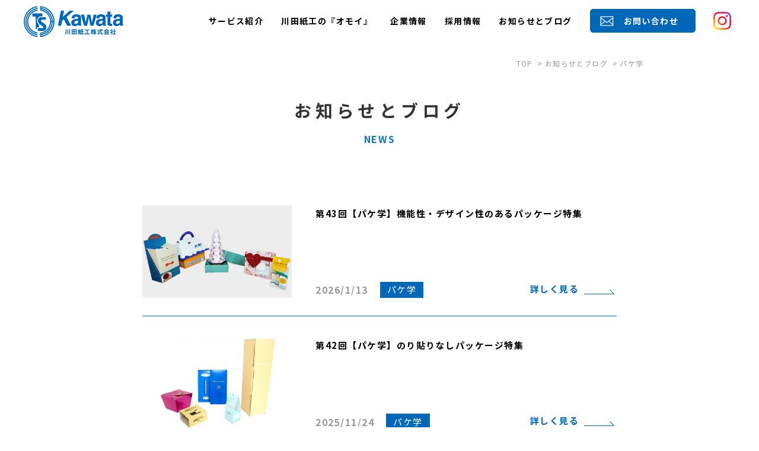

--- FILE ---
content_type: text/html; charset=UTF-8
request_url: https://www.kawata-ts.co.jp/category/%E3%83%91%E3%82%B1%E5%AD%A6/
body_size: 48486
content:
<!DOCTYPE html>
<html lang="ja">
<meta charset="UTF-8">

<meta name="keywords" content="株式会社川田紙工、パッケージ、紙器、箱、紙製品、販促ツール、ノベルティ、大阪" />
<meta name="viewport" content="width=device-width, initial-scale=1.0, minimum-scale=1.0, maximum-scale=1.0, user-scalable=no">
<meta name="format-detection" content="telephone=no">
<meta http-equiv="X-UA-Compatible" content="IE=edge">
<link rel="stylesheet" href="https://www.kawata-ts.co.jp/cms/wp-content/themes/kawata/style.css">
<link rel="stylesheet" href="https://www.kawata-ts.co.jp/css/style.css">
  <link rel="stylesheet" href="https://www.kawata-ts.co.jp/css/page.css">
<link rel="stylesheet" href="https://www.kawata-ts.co.jp/css/animate.css">
<link rel="stylesheet" href="https://www.kawata-ts.co.jp/css/slick-theme.css">
<link rel="stylesheet" href="https://www.kawata-ts.co.jp/css/slick.css">
<link rel="stylesheet" href="https://www.kawata-ts.co.jp/css/page_recruit.css">
<script>
  (function(i,s,o,g,r,a,m){i['GoogleAnalyticsObject']=r;i[r]=i[r]||function(){
  (i[r].q=i[r].q||[]).push(arguments)},i[r].l=1*new Date();a=s.createElement(o),
  m=s.getElementsByTagName(o)[0];a.async=1;a.src=g;m.parentNode.insertBefore(a,m)
  })(window,document,'script','//www.google-analytics.com/analytics.js','ga');

  ga('create', 'UA-43752639-1', 'kawata-ts.co.jp');
  ga('send', 'pageview');

</script>



		<!-- All in One SEO 4.1.9.4 -->
		<title>パケ学 | 川田紙工株式会社</title>
		<meta name="robots" content="max-image-preview:large" />
		<link rel="canonical" href="https://www.kawata-ts.co.jp/category/%E3%83%91%E3%82%B1%E5%AD%A6/" />
		<link rel="next" href="https://www.kawata-ts.co.jp/category/%E3%83%91%E3%82%B1%E5%AD%A6/page/2/" />
		<script type="application/ld+json" class="aioseo-schema">
			{"@context":"https:\/\/schema.org","@graph":[{"@type":"WebSite","@id":"https:\/\/www.kawata-ts.co.jp\/#website","url":"https:\/\/www.kawata-ts.co.jp\/","name":"\u5ddd\u7530\u7d19\u5de5\u682a\u5f0f\u4f1a\u793e","description":"1948\u5e74\u306e\u5927\u962a\u3067\u306e\u5275\u696d\u4ee5\u6765\u3001\u30d1\u30c3\u30b1\u30fc\u30b8\u30fb\u7d19\u52a0\u5de5\u54c1\u30fb\u7d19\u5668\u30fb\u7d19\u88fd\u54c1\uff08\u30ce\u30d9\u30eb\u30c6\u30a3\uff09\u306e\u4f01\u753b\u304b\u3089\u88fd\u9020\u307e\u3067\u624b\u304c\u3051\u3066\u3044\u308b\u5ddd\u7530\u7d19\u5de5\u682a\u5f0f\u4f1a\u793e\u3002\u591a\u7a2e\u591a\u69d8\u306a\u5f62\u72b6\u3084\u96e3\u3057\u3044\u4ed5\u69d8\u306e\u7bb1\u306a\u3069\u3001\u304a\u5ba2\u69d8\u306e\u300e\u30aa\u30e2\u30a4\u300f\u3092\u3001\u9b45\u305b\u308b\u30fb\u60f9\u304b\u308c\u308b\u300e\u30ab\u30bf\u30c1\u300f\u3067\u3054\u63d0\u6848\u3044\u305f\u3057\u307e\u3059\u3002","inLanguage":"ja","publisher":{"@id":"https:\/\/www.kawata-ts.co.jp\/#organization"}},{"@type":"Organization","@id":"https:\/\/www.kawata-ts.co.jp\/#organization","name":"\u5ddd\u7530\u7d19\u5de5\u682a\u5f0f\u4f1a\u793e","url":"https:\/\/www.kawata-ts.co.jp\/"},{"@type":"BreadcrumbList","@id":"https:\/\/www.kawata-ts.co.jp\/category\/%E3%83%91%E3%82%B1%E5%AD%A6\/#breadcrumblist","itemListElement":[{"@type":"ListItem","@id":"https:\/\/www.kawata-ts.co.jp\/#listItem","position":1,"item":{"@type":"WebPage","@id":"https:\/\/www.kawata-ts.co.jp\/","name":"\u30db\u30fc\u30e0","description":"1948\u5e74\u306e\u5927\u962a\u3067\u306e\u5275\u696d\u4ee5\u6765\u3001\u30d1\u30c3\u30b1\u30fc\u30b8\u30fb\u7d19\u52a0\u5de5\u54c1\u30fb\u7d19\u5668\u30fb\u7d19\u88fd\u54c1\uff08\u30ce\u30d9\u30eb\u30c6\u30a3\uff09\u306e\u4f01\u753b\u304b\u3089\u88fd\u9020\u307e\u3067\u624b\u304c\u3051\u3066\u3044\u308b\u5ddd\u7530\u7d19\u5de5\u682a\u5f0f\u4f1a\u793e\u3002\u591a\u7a2e\u591a\u69d8\u306a\u5f62\u72b6\u3084\u96e3\u3057\u3044\u4ed5\u69d8\u306e\u7bb1\u306a\u3069\u3001\u304a\u5ba2\u69d8\u306e\u300e\u30aa\u30e2\u30a4\u300f\u3092\u3001\u9b45\u305b\u308b\u30fb\u60f9\u304b\u308c\u308b\u300e\u30ab\u30bf\u30c1\u300f\u3067\u3054\u63d0\u6848\u3044\u305f\u3057\u307e\u3059\u3002","url":"https:\/\/www.kawata-ts.co.jp\/"},"nextItem":"https:\/\/www.kawata-ts.co.jp\/category\/%e3%83%91%e3%82%b1%e5%ad%a6\/#listItem"},{"@type":"ListItem","@id":"https:\/\/www.kawata-ts.co.jp\/category\/%e3%83%91%e3%82%b1%e5%ad%a6\/#listItem","position":2,"item":{"@type":"WebPage","@id":"https:\/\/www.kawata-ts.co.jp\/category\/%e3%83%91%e3%82%b1%e5%ad%a6\/","name":"\u30d1\u30b1\u5b66","url":"https:\/\/www.kawata-ts.co.jp\/category\/%e3%83%91%e3%82%b1%e5%ad%a6\/"},"previousItem":"https:\/\/www.kawata-ts.co.jp\/#listItem"}]},{"@type":"CollectionPage","@id":"https:\/\/www.kawata-ts.co.jp\/category\/%E3%83%91%E3%82%B1%E5%AD%A6\/#collectionpage","url":"https:\/\/www.kawata-ts.co.jp\/category\/%E3%83%91%E3%82%B1%E5%AD%A6\/","name":"\u30d1\u30b1\u5b66 | \u5ddd\u7530\u7d19\u5de5\u682a\u5f0f\u4f1a\u793e","inLanguage":"ja","isPartOf":{"@id":"https:\/\/www.kawata-ts.co.jp\/#website"},"breadcrumb":{"@id":"https:\/\/www.kawata-ts.co.jp\/category\/%E3%83%91%E3%82%B1%E5%AD%A6\/#breadcrumblist"}}]}
		</script>
		<!-- All in One SEO -->

<link rel='dns-prefetch' href='//s.w.org' />
<link rel="alternate" type="application/rss+xml" title="川田紙工株式会社 &raquo; パケ学 カテゴリーのフィード" href="https://www.kawata-ts.co.jp/category/%e3%83%91%e3%82%b1%e5%ad%a6/feed/" />
<link rel='stylesheet' id='wp-block-library-css'  href='https://www.kawata-ts.co.jp/cms/wp-includes/css/dist/block-library/style.min.css?ver=5.3.20' type='text/css' media='all' />
<link rel='https://api.w.org/' href='https://www.kawata-ts.co.jp/wp-json/' />
</head>

<body>
  <header>
    <div class="main_width clearfix">
      <div class="logo_nav_block">
        <div class="logo">
          <h1><a href="https://www.kawata-ts.co.jp"><img src="https://www.kawata-ts.co.jp/img/common/logo.png" alt="パッケージ・化粧箱 川田紙工株式会社"></a></h1>
        </div>
          <div class="main_nav pc_only">
            <nav>
              <ul class="nav_list">
                <li class="toggle_service">
                  <a href="javascript:void(0)">サービス紹介</a>
                  <div class="megamenu_box mega_service clearfix">
                      <p class="vertical_ttl"><img src="https://www.kawata-ts.co.jp/img/common/nav-ttl-service.png" alt="サービス紹介"></p>
                      <div class="box">
                        <p class="nav_ttl"><small>私たちにできること</small>多種多様な形のパッケージやオリジナル紙製品を企画から製造まで一貫してご提案します。</p>
                          <ul class="nav_service_list">
                            <li>
                              <a href="https://www.kawata-ts.co.jp/cases">
                                <div class="img">
                                  <img src="https://www.kawata-ts.co.jp/img/common/nav-service-img01.jpg" alt="">
                                </div>
                              </a>
                              <a href="https://www.kawata-ts.co.jp/cases" class="scalehover_mid">
                                <div class="txt_box">
                                  <p class="ruby">WORKS</p>
                                  <p class="ttl">多種多様な形の<br>パッケージをご提案</p>
                                    <p class="num">制作事例集<b>01</b></p>
                                </div>
                              </a>
                            </li>
                            <li>
                              <a href="https://www.kawata-ts.co.jp/products">
                                <div class="img">
                                  <img src="https://www.kawata-ts.co.jp/img/common/nav-service-img02.jpg" alt="">
                                </div>
                              </a>
                              <a href="https://www.kawata-ts.co.jp/products" class="scalehover_mid">
                                <div class="txt_box">
                                  <p class="ruby">PRODUCTS</p>
                                  <p class="ttl">販促ツールや<br>ノベルティに使えます</p>
                                    <p class="num">オリジナル紙製品<b>02</b></p>
                                </div>
                              </a>
                            </li>
                          </ul>
                          <!-- /.nav_service_list -->
                      </div>
                      <!-- /.box -->
                    <div class="close_se"></div>
                  </div>
                  <!-- /.mega_service -->
                </li>
                <li><a href="https://www.kawata-ts.co.jp/brand_story">川田紙工の『オモイ』</a></li>
                <li class="toggle_company">
                  <a href="javascript:void(0)">企業情報</a>
                  <div class="megamenu_box mega_company clearfix">
                    <p class="vertical_ttl"><img src="https://www.kawata-ts.co.jp/img/common/nav-ttl-company.png" alt="企業情報"></p>
                    <div class="box">
                      <ul class="column_3_list">
                        <li>
                          <a href="https://www.kawata-ts.co.jp/company" class="scalehover">
                            <img src="https://www.kawata-ts.co.jp/img/common/company-img01.jpg" alt="">
                            <span>企業案内</span>
                          </a>
                        </li>
                        <li>
                          <a href="https://www.kawata-ts.co.jp/message" class="scalehover">
                            <img src="https://www.kawata-ts.co.jp/img/common/company-img02.jpg" alt="">
                            <span>代表メッセージ/理念</span>
                          </a>
                        </li>
                        <li>
                          <a href="https://www.kawata-ts.co.jp/csr" class="scalehover">
                            <img src="https://www.kawata-ts.co.jp/img/common/company-img03.jpg" alt="">
                            <span>CSR活動</span>
                          </a>
                        </li>
                      </ul>
                      <!-- /.column_3_list -->
                    </div>
                    <!-- /.box -->
                    <div class="close_company"></div>
                  </div>
                  <!-- /.mega_company -->
                </li>
                <li><a href="https://www.kawata-ts.co.jp/recruit">採用情報</a></li>
                <li><a href="https://www.kawata-ts.co.jp/news">お知らせとブログ</a></li>
                <li class="contact toggle_contact">
                  <a href="javascript:void(0)">お問い合わせ</a>
                  <div class="pc_contact_mega">
                    <div class="megamenu_box mega_contact">
                      <div class="contact_box">
                        <div class="left blue_ver">
                          <p class="vertical_txt">CONTACT</p>
                            <b class="ttl">お問い合わせ</b>
                              <span class="txt">パッケージや紙器に関する質問やご相談など、まずはお気軽にご相談ください。</span>
                              <p class="tel"><a href="tel:06-6910-5751"><small>TEL.</small>06-6910-5751</a></p>
                                <p class="read_more_btn white_ver"><a href="https://www.kawata-ts.co.jp/contact">お問い合わせフォーム</a></p>
                        </div>
                        <!-- /.left -->
                        <div class="right skyblue_ver">
                          <p class="vertical_txt">ORDER</p>
                            <b class="ttl">オリジナル紙製品<br>仮発注フォーム</b>
                              <span class="txt">オリジナル紙製品をご検討いただきまして誠にありがとうございます。まずはお気軽にご相談ください。</span>
                                <p class="read_more_btn white_ver"><a href="https://www.kawata-ts.co.jp/order">仮発注フォーム</a></p>
                        </div>
                        <!-- /.left -->
                      </div>
                      <!-- /.contact_box -->
                      <div class="close_co"></div>
                    </div>
                    <!-- /.mega_contact -->
                  </div>
                  <!-- /.pc_contact_mega -->
                </li>
                <li class="header_insta_btn">
                  <a href="https://www.instagram.com/kawatashiko/" target="_blank" rel="noreferrer noopener">
                    <img src="https://www.kawata-ts.co.jp/img/common/ico-insta.svg" alt="Instagram" width="30">
                  </a>
                </li>
              </ul>
            </nav>
          </div>
          <!-- /.main_nav -->
      </div>
      <!-- /.logo_nav_block -->

      <div class="sp_menu_ico">
        <a class="sp-menu-trigger sp_only">
          <span></span>
          <span></span>
          <span></span>
        </a>
      </div>
      <!-- /.sp_menu_ico -->



    </div>
    <!-- /.main_width -->
  </header>

  <nav class="main_nav_sp">
    <div class="inner">
    <ul>
      <li>
        <p>サービス紹介</p>
          <ul>
            <li><a href="https://www.kawata-ts.co.jp/cases">パッケージ事例集</a></li>
            <li><a href="https://www.kawata-ts.co.jp/products">オリジナル紙製品</a></li>
          </ul>
      </li>
      <li><a href="https://www.kawata-ts.co.jp/brand_story">川田紙工の『オモイ』</a></li>
      <li>
        <p>企業情報</p>
          <ul>
            <li><a href="https://www.kawata-ts.co.jp/company">企業案内</a></li>
            <li><a href="https://www.kawata-ts.co.jp/message">代表メッセージ/理念</a></li>
            <li><a href="https://www.kawata-ts.co.jp/csr">CSR活動</a></li>
          </ul>
      </li>
      <li><a href="https://www.kawata-ts.co.jp/recruit">採用情報</a></li>
      <li>
        <a href="https://www.instagram.com/kawatashiko/" target="_blank" rel="noreferrer noopener">
          Instagram <img src="https://www.kawata-ts.co.jp/img/common/ico-insta.svg" alt="Instagram" width="30">
        </a>
      </li>
    </ul>
    <div class="sab_nav">
      <p><a href="https://www.kawata-ts.co.jp/news">お知らせ</a></p>
      <p><a href="https://www.kawata-ts.co.jp/privacy">プライバシーポリシー</a></p>
    </div>
  </div>
  <!-- /.inner -->
  </nav>
  <!-- /.main_nav_sp -->
<main>
  <section class="page news_archive no_left_ttl">
      <div class="main_width size890">
        <nav class="breadcrumb">
          <ol itemscope itemtype="http://schema.org/BreadcrumbList">
            <li itemprop="itemListElement" itemscope itemtype="http://schema.org/ListItem">
              <a itemprop="item" href="https://www.kawata-ts.co.jp"><span itemprop="name">TOP</span></a>
              <meta itemprop="position" content="1" />
            </li>
            <li itemprop="itemListElement" itemscope itemtype="http://schema.org/ListItem">
              <a itemprop="item" href="https://www.kawata-ts.co.jp/news"><span itemprop="name">お知らせとブログ</span></a>
              <meta itemprop="position" content="2" />
            </li>
            <li itemprop="itemListElement" itemscope itemtype="http://schema.org/ListItem">
              <a itemprop="item" href="https://www.kawata-ts.co.jp/category/%E3%83%91%E3%82%B1%E5%AD%A6/"><span itemprop="name">パケ学</span></a>
              <meta itemprop="position" content="3" />
            </li>
          </ol>
        </nav>
        <!-- /.breadcrumb -->

        <section class="news_archive_block">
          <div class="main_width size800">
            <h2 class="center_ttl co_black">お知らせとブログ<span>NEWS</span></h2>

            <ul class="blog_post_list">
  <li>
    <div class="img">
      <a href="https://www.kawata-ts.co.jp/no-43/" class="scalehover">
        <img width="400" height="248" src="https://www.kawata-ts.co.jp/cms/wp-content/uploads/2026/01/パケ学　1月分　全体画像　260109-400x248.jpg" class="attachment-thumb400248 size-thumb400248 wp-post-image" alt="" />      </a>
    </div>
    <div class="txt">
      <h3>
        <a href="https://www.kawata-ts.co.jp/no-43/">
          第43回【パケ学】機能性・デザイン性のあるパッケージ特集        </a>
      </h3>
      <div class="blog_info">
        <p class="date">2026/1/13</p>
        <p class="category">パケ学</p>
      </div>
          <p class="read_more"><a href="https://www.kawata-ts.co.jp/no-43/">詳しく見る</a></p>
    </div>
  </li>

  <li>
    <div class="img">
      <a href="https://www.kawata-ts.co.jp/no-42/" class="scalehover">
        <img width="400" height="248" src="https://www.kawata-ts.co.jp/cms/wp-content/uploads/2025/04/全体画像　251121-400x248.jpg" class="attachment-thumb400248 size-thumb400248 wp-post-image" alt="" />      </a>
    </div>
    <div class="txt">
      <h3>
        <a href="https://www.kawata-ts.co.jp/no-42/">
          第42回【パケ学】のり貼りなしパッケージ特集        </a>
      </h3>
      <div class="blog_info">
        <p class="date">2025/11/24</p>
        <p class="category">パケ学</p>
      </div>
          <p class="read_more"><a href="https://www.kawata-ts.co.jp/no-42/">詳しく見る</a></p>
    </div>
  </li>

  <li>
    <div class="img">
      <a href="https://www.kawata-ts.co.jp/no-41/" class="scalehover">
        <img width="400" height="248" src="https://www.kawata-ts.co.jp/cms/wp-content/uploads/2025/10/パケ学　全体図　251016-1-400x248.jpg" class="attachment-thumb400248 size-thumb400248 wp-post-image" alt="" />      </a>
    </div>
    <div class="txt">
      <h3>
        <a href="https://www.kawata-ts.co.jp/no-41/">
          第41回【パケ学】ボトルパッケージ特集        </a>
      </h3>
      <div class="blog_info">
        <p class="date">2025/10/16</p>
        <p class="category">パケ学</p>
      </div>
          <p class="read_more"><a href="https://www.kawata-ts.co.jp/no-41/">詳しく見る</a></p>
    </div>
  </li>

  <li>
    <div class="img">
      <a href="https://www.kawata-ts.co.jp/no-40/" class="scalehover">
        <img width="400" height="248" src="https://www.kawata-ts.co.jp/cms/wp-content/uploads/2025/07/全体　R7.7.23-400x248.jpg" class="attachment-thumb400248 size-thumb400248 wp-post-image" alt="" />      </a>
    </div>
    <div class="txt">
      <h3>
        <a href="https://www.kawata-ts.co.jp/no-40/">
          第40回【パケ学】封筒特集        </a>
      </h3>
      <div class="blog_info">
        <p class="date">2025/7/23</p>
        <p class="category">パケ学</p>
      </div>
          <p class="read_more"><a href="https://www.kawata-ts.co.jp/no-40/">詳しく見る</a></p>
    </div>
  </li>

  <li>
    <div class="img">
      <a href="https://www.kawata-ts.co.jp/no-39-2/" class="scalehover">
        <img width="400" height="248" src="https://www.kawata-ts.co.jp/cms/wp-content/uploads/2025/04/全体　R7.6.4-400x248.jpg" class="attachment-thumb400248 size-thumb400248 wp-post-image" alt="" />      </a>
    </div>
    <div class="txt">
      <h3>
        <a href="https://www.kawata-ts.co.jp/no-39-2/">
          第39回【パケ学】カウンター（置き型）什器特集        </a>
      </h3>
      <div class="blog_info">
        <p class="date">2025/6/5</p>
        <p class="category">パケ学</p>
      </div>
          <p class="read_more"><a href="https://www.kawata-ts.co.jp/no-39-2/">詳しく見る</a></p>
    </div>
  </li>

  <li>
    <div class="img">
      <a href="https://www.kawata-ts.co.jp/no38/" class="scalehover">
        <img width="400" height="248" src="https://www.kawata-ts.co.jp/cms/wp-content/uploads/2025/04/samune_R7.4.18-400x248.jpg" class="attachment-thumb400248 size-thumb400248 wp-post-image" alt="販促物　うちわ　メガホン　サンバイザー　メガネ　POP　イベント　ノベルティ　紙製　紙" />      </a>
    </div>
    <div class="txt">
      <h3>
        <a href="https://www.kawata-ts.co.jp/no38/">
          第38回【パケ学】イベント用販促グッズ特集        </a>
      </h3>
      <div class="blog_info">
        <p class="date">2025/4/21</p>
        <p class="category">パケ学</p>
      </div>
          <p class="read_more"><a href="https://www.kawata-ts.co.jp/no38/">詳しく見る</a></p>
    </div>
  </li>

  <li>
    <div class="img">
      <a href="https://www.kawata-ts.co.jp/no-37-2/" class="scalehover">
        <img width="400" height="248" src="https://www.kawata-ts.co.jp/cms/wp-content/uploads/2025/04/DSC05611-400x248.jpg" class="attachment-thumb400248 size-thumb400248 wp-post-image" alt="" />      </a>
    </div>
    <div class="txt">
      <h3>
        <a href="https://www.kawata-ts.co.jp/no-37-2/">
          第37回【パケ学】　ディスプレイ兼用箱特集        </a>
      </h3>
      <div class="blog_info">
        <p class="date">2025/4/1</p>
        <p class="category">パケ学</p>
      </div>
          <p class="read_more"><a href="https://www.kawata-ts.co.jp/no-37-2/">詳しく見る</a></p>
    </div>
  </li>

  <li>
    <div class="img">
      <a href="https://www.kawata-ts.co.jp/%e7%ac%ac36%e5%9b%9e%e3%80%90%e3%83%91%e3%82%b1%e5%ad%a6%e3%80%91%e7%b5%84%e7%ae%b1%e7%89%b9%e9%9b%86%e2%91%a1/" class="scalehover">
        <img width="400" height="248" src="https://www.kawata-ts.co.jp/cms/wp-content/uploads/2024/11/DSC04978-400x248.jpg" class="attachment-thumb400248 size-thumb400248 wp-post-image" alt="" />      </a>
    </div>
    <div class="txt">
      <h3>
        <a href="https://www.kawata-ts.co.jp/%e7%ac%ac36%e5%9b%9e%e3%80%90%e3%83%91%e3%82%b1%e5%ad%a6%e3%80%91%e7%b5%84%e7%ae%b1%e7%89%b9%e9%9b%86%e2%91%a1/">
          第36回【パケ学】組箱特集②        </a>
      </h3>
      <div class="blog_info">
        <p class="date">2024/11/19</p>
        <p class="category">パケ学</p>
      </div>
          <p class="read_more"><a href="https://www.kawata-ts.co.jp/%e7%ac%ac36%e5%9b%9e%e3%80%90%e3%83%91%e3%82%b1%e5%ad%a6%e3%80%91%e7%b5%84%e7%ae%b1%e7%89%b9%e9%9b%86%e2%91%a1/">詳しく見る</a></p>
    </div>
  </li>

  <li>
    <div class="img">
      <a href="https://www.kawata-ts.co.jp/%e7%ac%ac35%e5%9b%9e%e3%80%90%e3%83%91%e3%82%b1%e5%ad%a6%e3%80%91%e3%80%80%e7%b5%84%e7%ae%b1%e7%89%b9%e9%9b%86%e2%91%a0/" class="scalehover">
        <img width="400" height="248" src="https://www.kawata-ts.co.jp/cms/wp-content/uploads/2024/10/DSC04860-400x248.jpg" class="attachment-thumb400248 size-thumb400248 wp-post-image" alt="" />      </a>
    </div>
    <div class="txt">
      <h3>
        <a href="https://www.kawata-ts.co.jp/%e7%ac%ac35%e5%9b%9e%e3%80%90%e3%83%91%e3%82%b1%e5%ad%a6%e3%80%91%e3%80%80%e7%b5%84%e7%ae%b1%e7%89%b9%e9%9b%86%e2%91%a0/">
          第35回【パケ学】　組箱特集①        </a>
      </h3>
      <div class="blog_info">
        <p class="date">2024/10/22</p>
        <p class="category">パケ学</p>
      </div>
          <p class="read_more"><a href="https://www.kawata-ts.co.jp/%e7%ac%ac35%e5%9b%9e%e3%80%90%e3%83%91%e3%82%b1%e5%ad%a6%e3%80%91%e3%80%80%e7%b5%84%e7%ae%b1%e7%89%b9%e9%9b%86%e2%91%a0/">詳しく見る</a></p>
    </div>
  </li>

  <li>
    <div class="img">
      <a href="https://www.kawata-ts.co.jp/%e7%ac%ac34%e5%9b%9e%e3%80%90%e3%83%91%e3%82%b1%e5%ad%a6%e3%80%91%e4%b8%b8%e3%81%bf%e3%82%92%e5%b8%af%e3%81%b3%e3%81%9f%e3%83%91%e3%83%83%e3%82%b1%e3%83%bc%e3%82%b8%e7%89%b9%e9%9b%86/" class="scalehover">
        <img width="400" height="248" src="https://www.kawata-ts.co.jp/cms/wp-content/uploads/2024/09/DSC04597-400x248.jpg" class="attachment-thumb400248 size-thumb400248 wp-post-image" alt="" />      </a>
    </div>
    <div class="txt">
      <h3>
        <a href="https://www.kawata-ts.co.jp/%e7%ac%ac34%e5%9b%9e%e3%80%90%e3%83%91%e3%82%b1%e5%ad%a6%e3%80%91%e4%b8%b8%e3%81%bf%e3%82%92%e5%b8%af%e3%81%b3%e3%81%9f%e3%83%91%e3%83%83%e3%82%b1%e3%83%bc%e3%82%b8%e7%89%b9%e9%9b%86/">
          第34回【パケ学】　丸みを帯びたパッケージ特集        </a>
      </h3>
      <div class="blog_info">
        <p class="date">2024/9/9</p>
        <p class="category">パケ学</p>
      </div>
          <p class="read_more"><a href="https://www.kawata-ts.co.jp/%e7%ac%ac34%e5%9b%9e%e3%80%90%e3%83%91%e3%82%b1%e5%ad%a6%e3%80%91%e4%b8%b8%e3%81%bf%e3%82%92%e5%b8%af%e3%81%b3%e3%81%9f%e3%83%91%e3%83%83%e3%82%b1%e3%83%bc%e3%82%b8%e7%89%b9%e9%9b%86/">詳しく見る</a></p>
    </div>
  </li>

  <li>
    <div class="img">
      <a href="https://www.kawata-ts.co.jp/%e7%ac%ac33%e5%9b%9e%e3%80%90%e3%83%91%e3%82%b1%e5%ad%a6%e3%80%91%e3%80%80%e5%a4%9a%e8%a7%92%e5%bd%a2%e3%83%91%e3%83%83%e3%82%b1%e3%83%bc%e3%82%b8%e7%89%b9%e9%9b%86/" class="scalehover">
        <img width="400" height="248" src="https://www.kawata-ts.co.jp/cms/wp-content/uploads/2024/08/DSC04455-400x248.jpg" class="attachment-thumb400248 size-thumb400248 wp-post-image" alt="" />      </a>
    </div>
    <div class="txt">
      <h3>
        <a href="https://www.kawata-ts.co.jp/%e7%ac%ac33%e5%9b%9e%e3%80%90%e3%83%91%e3%82%b1%e5%ad%a6%e3%80%91%e3%80%80%e5%a4%9a%e8%a7%92%e5%bd%a2%e3%83%91%e3%83%83%e3%82%b1%e3%83%bc%e3%82%b8%e7%89%b9%e9%9b%86/">
          第33回【パケ学】　多角形パッケージ特集        </a>
      </h3>
      <div class="blog_info">
        <p class="date">2024/8/1</p>
        <p class="category">パケ学</p>
      </div>
          <p class="read_more"><a href="https://www.kawata-ts.co.jp/%e7%ac%ac33%e5%9b%9e%e3%80%90%e3%83%91%e3%82%b1%e5%ad%a6%e3%80%91%e3%80%80%e5%a4%9a%e8%a7%92%e5%bd%a2%e3%83%91%e3%83%83%e3%82%b1%e3%83%bc%e3%82%b8%e7%89%b9%e9%9b%86/">詳しく見る</a></p>
    </div>
  </li>

  <li>
    <div class="img">
      <a href="https://www.kawata-ts.co.jp/%e7%ac%ac32%e5%9b%9e%e3%80%90%e3%83%91%e3%82%b1%e5%ad%a6%e3%80%91%e3%80%80%e8%a9%a6%e4%be%9b%e5%93%81%e7%94%a8%e5%8f%b0%e7%b4%99%e7%89%b9%e9%9b%86/" class="scalehover">
        <img width="400" height="248" src="https://www.kawata-ts.co.jp/cms/wp-content/uploads/2024/02/SCENT　台紙①-400x248.png" class="attachment-thumb400248 size-thumb400248 wp-post-image" alt="" />      </a>
    </div>
    <div class="txt">
      <h3>
        <a href="https://www.kawata-ts.co.jp/%e7%ac%ac32%e5%9b%9e%e3%80%90%e3%83%91%e3%82%b1%e5%ad%a6%e3%80%91%e3%80%80%e8%a9%a6%e4%be%9b%e5%93%81%e7%94%a8%e5%8f%b0%e7%b4%99%e7%89%b9%e9%9b%86/">
          第32回【パケ学】　試供品用台紙特集        </a>
      </h3>
      <div class="blog_info">
        <p class="date">2024/2/29</p>
        <p class="category">パケ学</p>
      </div>
          <p class="read_more"><a href="https://www.kawata-ts.co.jp/%e7%ac%ac32%e5%9b%9e%e3%80%90%e3%83%91%e3%82%b1%e5%ad%a6%e3%80%91%e3%80%80%e8%a9%a6%e4%be%9b%e5%93%81%e7%94%a8%e5%8f%b0%e7%b4%99%e7%89%b9%e9%9b%86/">詳しく見る</a></p>
    </div>
  </li>

  <li>
    <div class="img">
      <a href="https://www.kawata-ts.co.jp/no-31/" class="scalehover">
        <img width="400" height="248" src="https://www.kawata-ts.co.jp/cms/wp-content/uploads/2023/11/DSC03378-400x248.jpg" class="attachment-thumb400248 size-thumb400248 wp-post-image" alt="" />      </a>
    </div>
    <div class="txt">
      <h3>
        <a href="https://www.kawata-ts.co.jp/no-31/">
          第31回【パケ学】　試作パッケージのご紹介        </a>
      </h3>
      <div class="blog_info">
        <p class="date">2023/11/28</p>
        <p class="category">パケ学</p>
      </div>
          <p class="read_more"><a href="https://www.kawata-ts.co.jp/no-31/">詳しく見る</a></p>
    </div>
  </li>

  <li>
    <div class="img">
      <a href="https://www.kawata-ts.co.jp/no-30/" class="scalehover">
        <img width="400" height="248" src="https://www.kawata-ts.co.jp/cms/wp-content/uploads/2023/08/DSC03230-400x248.png" class="attachment-thumb400248 size-thumb400248 wp-post-image" alt="" />      </a>
    </div>
    <div class="txt">
      <h3>
        <a href="https://www.kawata-ts.co.jp/no-30/">
          第30回【パケ学】　展示会パッケージ特集        </a>
      </h3>
      <div class="blog_info">
        <p class="date">2023/8/25</p>
        <p class="category">パケ学</p>
      </div>
          <p class="read_more"><a href="https://www.kawata-ts.co.jp/no-30/">詳しく見る</a></p>
    </div>
  </li>

  <li>
    <div class="img">
      <a href="https://www.kawata-ts.co.jp/no-29/" class="scalehover">
        <img width="400" height="248" src="https://www.kawata-ts.co.jp/cms/wp-content/uploads/2023/07/大集合-400x248.png" class="attachment-thumb400248 size-thumb400248 wp-post-image" alt="" />      </a>
    </div>
    <div class="txt">
      <h3>
        <a href="https://www.kawata-ts.co.jp/no-29/">
          第29回【パケ学】紙の素材にこだわったエコパッケージ特集        </a>
      </h3>
      <div class="blog_info">
        <p class="date">2023/7/7</p>
        <p class="category">パケ学</p>
      </div>
          <p class="read_more"><a href="https://www.kawata-ts.co.jp/no-29/">詳しく見る</a></p>
    </div>
  </li>

  <li>
    <div class="img">
      <a href="https://www.kawata-ts.co.jp/no-28/" class="scalehover">
        <img width="400" height="248" src="https://www.kawata-ts.co.jp/cms/wp-content/uploads/2023/06/SDGｓ大集合-400x248.png" class="attachment-thumb400248 size-thumb400248 wp-post-image" alt="" />      </a>
    </div>
    <div class="txt">
      <h3>
        <a href="https://www.kawata-ts.co.jp/no-28/">
          第28回【パケ学】脱プラパッケージ特集        </a>
      </h3>
      <div class="blog_info">
        <p class="date">2023/6/5</p>
        <p class="category">パケ学</p>
      </div>
          <p class="read_more"><a href="https://www.kawata-ts.co.jp/no-28/">詳しく見る</a></p>
    </div>
  </li>

  <li>
    <div class="img">
      <a href="https://www.kawata-ts.co.jp/no-27/" class="scalehover">
        <img width="400" height="248" src="https://www.kawata-ts.co.jp/cms/wp-content/uploads/2023/04/（新）段ボール集合写真-400x248.jpg" class="attachment-thumb400248 size-thumb400248 wp-post-image" alt="" />      </a>
    </div>
    <div class="txt">
      <h3>
        <a href="https://www.kawata-ts.co.jp/no-27/">
          第27回【パケ学】ダンボールを使ったパッケージ特集        </a>
      </h3>
      <div class="blog_info">
        <p class="date">2023/4/17</p>
        <p class="category">パケ学</p>
      </div>
          <p class="read_more"><a href="https://www.kawata-ts.co.jp/no-27/">詳しく見る</a></p>
    </div>
  </li>

  <li>
    <div class="img">
      <a href="https://www.kawata-ts.co.jp/no-26/" class="scalehover">
        <img width="344" height="248" src="https://www.kawata-ts.co.jp/cms/wp-content/uploads/2023/01/集合写真.jpg" class="attachment-thumb400248 size-thumb400248 wp-post-image" alt="" />      </a>
    </div>
    <div class="txt">
      <h3>
        <a href="https://www.kawata-ts.co.jp/no-26/">
          第26回【パケ学】ペーパークラフト特集        </a>
      </h3>
      <div class="blog_info">
        <p class="date">2023/1/23</p>
        <p class="category">パケ学</p>
      </div>
          <p class="read_more"><a href="https://www.kawata-ts.co.jp/no-26/">詳しく見る</a></p>
    </div>
  </li>

  <li>
    <div class="img">
      <a href="https://www.kawata-ts.co.jp/no-25/" class="scalehover">
        <img width="400" height="248" src="https://www.kawata-ts.co.jp/cms/wp-content/uploads/2022/11/アイキャッチ②-400x248.jpg" class="attachment-thumb400248 size-thumb400248 wp-post-image" alt="" srcset="https://www.kawata-ts.co.jp/cms/wp-content/uploads/2022/11/アイキャッチ②-400x248.jpg 400w, https://www.kawata-ts.co.jp/cms/wp-content/uploads/2022/11/アイキャッチ②-300x186.jpg 300w, https://www.kawata-ts.co.jp/cms/wp-content/uploads/2022/11/アイキャッチ②-768x476.jpg 768w, https://www.kawata-ts.co.jp/cms/wp-content/uploads/2022/11/アイキャッチ②.jpg 834w" sizes="(max-width: 400px) 100vw, 400px" />      </a>
    </div>
    <div class="txt">
      <h3>
        <a href="https://www.kawata-ts.co.jp/no-25/">
          第25回【パケ学】ネコポス・ゆうパケット用パッケージ特集        </a>
      </h3>
      <div class="blog_info">
        <p class="date">2022/11/7</p>
        <p class="category">パケ学</p>
      </div>
          <p class="read_more"><a href="https://www.kawata-ts.co.jp/no-25/">詳しく見る</a></p>
    </div>
  </li>

  <li>
    <div class="img">
      <a href="https://www.kawata-ts.co.jp/no-24/" class="scalehover">
        <img width="400" height="248" src="https://www.kawata-ts.co.jp/cms/wp-content/uploads/2022/07/集合-サムネ-400x248.jpg" class="attachment-thumb400248 size-thumb400248 wp-post-image" alt="" srcset="https://www.kawata-ts.co.jp/cms/wp-content/uploads/2022/07/集合-サムネ-400x248.jpg 400w, https://www.kawata-ts.co.jp/cms/wp-content/uploads/2022/07/集合-サムネ-300x186.jpg 300w, https://www.kawata-ts.co.jp/cms/wp-content/uploads/2022/07/集合-サムネ-768x476.jpg 768w, https://www.kawata-ts.co.jp/cms/wp-content/uploads/2022/07/集合-サムネ.jpg 834w" sizes="(max-width: 400px) 100vw, 400px" />      </a>
    </div>
    <div class="txt">
      <h3>
        <a href="https://www.kawata-ts.co.jp/no-24/">
          第24回【パケ学】テーパーパッケージ特集        </a>
      </h3>
      <div class="blog_info">
        <p class="date">2022/7/26</p>
        <p class="category">パケ学</p>
      </div>
          <p class="read_more"><a href="https://www.kawata-ts.co.jp/no-24/">詳しく見る</a></p>
    </div>
  </li>

  <li>
    <div class="img">
      <a href="https://www.kawata-ts.co.jp/pakegaku-no-23/" class="scalehover">
        <img width="400" height="248" src="https://www.kawata-ts.co.jp/cms/wp-content/uploads/2022/06/集合写真.jpg" class="attachment-thumb400248 size-thumb400248 wp-post-image" alt="" srcset="https://www.kawata-ts.co.jp/cms/wp-content/uploads/2022/06/集合写真.jpg 400w, https://www.kawata-ts.co.jp/cms/wp-content/uploads/2022/06/集合写真-300x186.jpg 300w" sizes="(max-width: 400px) 100vw, 400px" />      </a>
    </div>
    <div class="txt">
      <h3>
        <a href="https://www.kawata-ts.co.jp/pakegaku-no-23/">
          第23回【パケ学】貼箱特集        </a>
      </h3>
      <div class="blog_info">
        <p class="date">2022/6/13</p>
        <p class="category">パケ学</p>
      </div>
          <p class="read_more"><a href="https://www.kawata-ts.co.jp/pakegaku-no-23/">詳しく見る</a></p>
    </div>
  </li>

  <li>
    <div class="img">
      <a href="https://www.kawata-ts.co.jp/%e7%ac%ac22%e5%9b%9e%e3%80%90%e3%83%91%e3%82%b1%e5%ad%a6%e3%80%91book%e5%9e%8b%e3%83%91%e3%83%83%e3%82%b1%e3%83%bc%e3%82%b8%e7%89%b9%e9%9b%86/" class="scalehover">
        <img width="400" height="248" src="https://www.kawata-ts.co.jp/cms/wp-content/uploads/2022/04/1-4.jpg" class="attachment-thumb400248 size-thumb400248 wp-post-image" alt="" srcset="https://www.kawata-ts.co.jp/cms/wp-content/uploads/2022/04/1-4.jpg 400w, https://www.kawata-ts.co.jp/cms/wp-content/uploads/2022/04/1-4-300x186.jpg 300w" sizes="(max-width: 400px) 100vw, 400px" />      </a>
    </div>
    <div class="txt">
      <h3>
        <a href="https://www.kawata-ts.co.jp/%e7%ac%ac22%e5%9b%9e%e3%80%90%e3%83%91%e3%82%b1%e5%ad%a6%e3%80%91book%e5%9e%8b%e3%83%91%e3%83%83%e3%82%b1%e3%83%bc%e3%82%b8%e7%89%b9%e9%9b%86/">
          第22回【パケ学】BOOK型パッケージ特集        </a>
      </h3>
      <div class="blog_info">
        <p class="date">2022/4/22</p>
        <p class="category">パケ学</p>
      </div>
          <p class="read_more"><a href="https://www.kawata-ts.co.jp/%e7%ac%ac22%e5%9b%9e%e3%80%90%e3%83%91%e3%82%b1%e5%ad%a6%e3%80%91book%e5%9e%8b%e3%83%91%e3%83%83%e3%82%b1%e3%83%bc%e3%82%b8%e7%89%b9%e9%9b%86/">詳しく見る</a></p>
    </div>
  </li>

  <li>
    <div class="img">
      <a href="https://www.kawata-ts.co.jp/no-21/" class="scalehover">
        <img width="400" height="248" src="https://www.kawata-ts.co.jp/cms/wp-content/uploads/2022/03/アイキャッチ-1-400x248.jpg" class="attachment-thumb400248 size-thumb400248 wp-post-image" alt="" srcset="https://www.kawata-ts.co.jp/cms/wp-content/uploads/2022/03/アイキャッチ-1-400x248.jpg 400w, https://www.kawata-ts.co.jp/cms/wp-content/uploads/2022/03/アイキャッチ-1-300x186.jpg 300w, https://www.kawata-ts.co.jp/cms/wp-content/uploads/2022/03/アイキャッチ-1-768x476.jpg 768w, https://www.kawata-ts.co.jp/cms/wp-content/uploads/2022/03/アイキャッチ-1.jpg 834w" sizes="(max-width: 400px) 100vw, 400px" />      </a>
    </div>
    <div class="txt">
      <h3>
        <a href="https://www.kawata-ts.co.jp/no-21/">
          第21回【パケ学】キャリー箱特集        </a>
      </h3>
      <div class="blog_info">
        <p class="date">2022/3/17</p>
        <p class="category">パケ学</p>
      </div>
          <p class="read_more"><a href="https://www.kawata-ts.co.jp/no-21/">詳しく見る</a></p>
    </div>
  </li>

  <li>
    <div class="img">
      <a href="https://www.kawata-ts.co.jp/no-20/" class="scalehover">
        <img width="400" height="248" src="https://www.kawata-ts.co.jp/cms/wp-content/uploads/2020/12/月初ブログ-03-400x248.jpg" class="attachment-thumb400248 size-thumb400248 wp-post-image" alt="パッケージの形状についてパッケージ屋が学びながら書くブログ" />      </a>
    </div>
    <div class="txt">
      <h3>
        <a href="https://www.kawata-ts.co.jp/no-20/">
          第20回【パケ学】小さな箱特集        </a>
      </h3>
      <div class="blog_info">
        <p class="date">2022/1/30</p>
        <p class="category">パケ学</p>
      </div>
          <p class="read_more"><a href="https://www.kawata-ts.co.jp/no-20/">詳しく見る</a></p>
    </div>
  </li>

  <li>
    <div class="img">
      <a href="https://www.kawata-ts.co.jp/no-19/" class="scalehover">
        <img width="400" height="248" src="https://www.kawata-ts.co.jp/cms/wp-content/uploads/2020/12/月初ブログ-03-400x248.jpg" class="attachment-thumb400248 size-thumb400248 wp-post-image" alt="パッケージの形状についてパッケージ屋が学びながら書くブログ" />      </a>
    </div>
    <div class="txt">
      <h3>
        <a href="https://www.kawata-ts.co.jp/no-19/">
          第19回【パケ学】郵送用パッケージ特集        </a>
      </h3>
      <div class="blog_info">
        <p class="date">2021/11/30</p>
        <p class="category">パケ学</p>
      </div>
          <p class="read_more"><a href="https://www.kawata-ts.co.jp/no-19/">詳しく見る</a></p>
    </div>
  </li>

  <li>
    <div class="img">
      <a href="https://www.kawata-ts.co.jp/no-18/" class="scalehover">
        <img width="400" height="248" src="https://www.kawata-ts.co.jp/cms/wp-content/uploads/2020/12/月初ブログ-03-400x248.jpg" class="attachment-thumb400248 size-thumb400248 wp-post-image" alt="パッケージの形状についてパッケージ屋が学びながら書くブログ" />      </a>
    </div>
    <div class="txt">
      <h3>
        <a href="https://www.kawata-ts.co.jp/no-18/">
          第18回【パケ学】卓上カレンダー特集        </a>
      </h3>
      <div class="blog_info">
        <p class="date">2021/10/8</p>
        <p class="category">パケ学</p>
      </div>
          <p class="read_more"><a href="https://www.kawata-ts.co.jp/no-18/">詳しく見る</a></p>
    </div>
  </li>

  <li>
    <div class="img">
      <a href="https://www.kawata-ts.co.jp/no-17/" class="scalehover">
        <img width="400" height="248" src="https://www.kawata-ts.co.jp/cms/wp-content/uploads/2020/12/月初ブログ-03-400x248.jpg" class="attachment-thumb400248 size-thumb400248 wp-post-image" alt="パッケージの形状についてパッケージ屋が学びながら書くブログ" />      </a>
    </div>
    <div class="txt">
      <h3>
        <a href="https://www.kawata-ts.co.jp/no-17/">
          第17回【パケ学】ペーパーファイル特集        </a>
      </h3>
      <div class="blog_info">
        <p class="date">2021/9/8</p>
        <p class="category">パケ学</p>
      </div>
          <p class="read_more"><a href="https://www.kawata-ts.co.jp/no-17/">詳しく見る</a></p>
    </div>
  </li>

  <li>
    <div class="img">
      <a href="https://www.kawata-ts.co.jp/no-16/" class="scalehover">
        <img width="400" height="248" src="https://www.kawata-ts.co.jp/cms/wp-content/uploads/2020/05/月初ブログ-03-1-400x248.png" class="attachment-thumb400248 size-thumb400248 wp-post-image" alt="" />      </a>
    </div>
    <div class="txt">
      <h3>
        <a href="https://www.kawata-ts.co.jp/no-16/">
          第16回【パケ学】大型ＰＯＰ特集        </a>
      </h3>
      <div class="blog_info">
        <p class="date">2021/8/12</p>
        <p class="category">パケ学</p>
      </div>
          <p class="read_more"><a href="https://www.kawata-ts.co.jp/no-16/">詳しく見る</a></p>
    </div>
  </li>

  <li>
    <div class="img">
      <a href="https://www.kawata-ts.co.jp/no-15/" class="scalehover">
        <img width="400" height="248" src="https://www.kawata-ts.co.jp/cms/wp-content/uploads/2020/12/月初ブログ-03-400x248.jpg" class="attachment-thumb400248 size-thumb400248 wp-post-image" alt="パッケージの形状についてパッケージ屋が学びながら書くブログ" />      </a>
    </div>
    <div class="txt">
      <h3>
        <a href="https://www.kawata-ts.co.jp/no-15/">
          第15回【パケ学】POP特集        </a>
      </h3>
      <div class="blog_info">
        <p class="date">2021/7/12</p>
        <p class="category">パケ学</p>
      </div>
          <p class="read_more"><a href="https://www.kawata-ts.co.jp/no-15/">詳しく見る</a></p>
    </div>
  </li>

  <li>
    <div class="img">
      <a href="https://www.kawata-ts.co.jp/%e7%ac%ac14%e5%9b%9e%e3%80%90%e3%83%91%e3%82%b1%e5%ad%a6%e3%80%91%e3%82%ae%e3%83%95%e3%83%88%e7%ae%b1%e3%81%a8%e4%bb%95%e5%88%87%e3%82%8a%e3%83%bb%e3%82%b2%e3%82%b9%e7%89%b9%e9%9b%86/" class="scalehover">
        <img width="400" height="248" src="https://www.kawata-ts.co.jp/cms/wp-content/uploads/2020/12/月初ブログ-03-400x248.jpg" class="attachment-thumb400248 size-thumb400248 wp-post-image" alt="パッケージの形状についてパッケージ屋が学びながら書くブログ" />      </a>
    </div>
    <div class="txt">
      <h3>
        <a href="https://www.kawata-ts.co.jp/%e7%ac%ac14%e5%9b%9e%e3%80%90%e3%83%91%e3%82%b1%e5%ad%a6%e3%80%91%e3%82%ae%e3%83%95%e3%83%88%e7%ae%b1%e3%81%a8%e4%bb%95%e5%88%87%e3%82%8a%e3%83%bb%e3%82%b2%e3%82%b9%e7%89%b9%e9%9b%86/">
          第14回【パケ学】ギフト箱と仕切り・ゲス特集        </a>
      </h3>
      <div class="blog_info">
        <p class="date">2021/6/7</p>
        <p class="category">パケ学</p>
      </div>
          <p class="read_more"><a href="https://www.kawata-ts.co.jp/%e7%ac%ac14%e5%9b%9e%e3%80%90%e3%83%91%e3%82%b1%e5%ad%a6%e3%80%91%e3%82%ae%e3%83%95%e3%83%88%e7%ae%b1%e3%81%a8%e4%bb%95%e5%88%87%e3%82%8a%e3%83%bb%e3%82%b2%e3%82%b9%e7%89%b9%e9%9b%86/">詳しく見る</a></p>
    </div>
  </li>


</ul>
<!-- /.blog_post_list -->


<div class="center">
  <div class="pagenation">
    <ul class='page-numbers'>
	<li><span aria-current="page" class="page-numbers current">1</span></li>
	<li><a class="page-numbers" href="https://www.kawata-ts.co.jp/category/%E3%83%91%E3%82%B1%E5%AD%A6/page/2/">2</a></li>
	<li><a class="next page-numbers" href="https://www.kawata-ts.co.jp/category/%E3%83%91%E3%82%B1%E5%AD%A6/page/2/">></a></li>
</ul>
  </div><!-- pagination -->


  </div>
  <!-- /.center -->


  </div>
  <!-- /.main_width size800 -->

  </section>
  <!-- /.news_archive_block -->
  </div>
  <!-- /.main_width -->



  </section>
  <!-- /.page -->
  </main>


  <footer>
  <div class="foot_top">
    <div class="main_width">
      <aside class="contact_box">
        <div class="left blue_ver">
          <p class="vertical_txt">CONTACT</p>
            <b class="ttl">お問い合わせ</b>
              <span class="txt">パッケージや紙器に関する質問やご相談など、まずはお気軽にご相談ください。</span>
              <p class="tel"><a href="tel:06-6910-5751"><small>TEL.</small>06-6910-5751</a></p>
                <p class="read_more_btn white_ver"><a href="https://www.kawata-ts.co.jp/contact">お問い合わせフォーム</a></p>
        </div>
        <!-- /.left -->
        <div class="right skyblue_ver">
          <p class="vertical_txt">ORDER</p>
            <b class="ttl">オリジナル紙製品<br>仮発注フォーム</b>
              <span class="txt">オリジナル紙製品をご検討いただきまして誠にありがとうございます。まずはお気軽にご相談ください。</span>
                <p class="read_more_btn white_ver"><a href="https://www.kawata-ts.co.jp/order">仮発注フォーム</a></p>
        </div>
        <!-- /.left -->
      </aside>
      <!-- /.contact_box -->
    </div>
    <!-- /.main_width -->
  </div>
  <!-- /.foot_top -->

  <div class="foot_nav_block">
    <div class="main_width">
      <div class="logo">
        <h1><a href="https://www.kawata-ts.co.jp"><img src="https://www.kawata-ts.co.jp/img/common/logo.png" alt="パッケージ・化粧箱 川田紙工株式会社"></a></h1>
      </div>

        <div class="footer_right_txt">
          <p class="link"><a href="https://www.kawata-ts.co.jp/privacy">プライバシーポリシー</a></p>
          <p class="copyright">Copyright(C)KAWATA SHIKO CO.,Ltd. All Rights Reserved.</p>
        </div>
        <!-- /.footer_right_txt -->
    </div>
    <!-- /.main_width -->
  </div>
  <!-- /.foot_nav_block -->
</footer>

<div class="fix_contact_btn sp_only">
  <a class="sp-contact-trigger"><img src="https://www.kawata-ts.co.jp/img/common/ico-fix-mail.png" alt=""></a>
</div>
<!-- /.fix_contact_btn -->

<div class="sp_contact_mega">
  <div class="megamenu_box mega_contact">
      <div class="logo">
        <h1><a href="https://www.kawata-ts.co.jp"><img src="https://www.kawata-ts.co.jp/img/common/logo.png" alt="パッケージ・化粧箱 川田紙工株式会社"></a></h1>
      </div>
      <p class="close"><img src="https://www.kawata-ts.co.jp/img/common/sp-menu_close.png" alt="閉じる"></p>
    <div class="contact_box">
      <div class="left blue_ver">
        <p class="vertical_txt">CONTACT</p>
          <b class="ttl">お問い合わせ</b>
            <span class="txt">パッケージや紙器に関する質問やご相談など、まずはお気軽にご相談ください。</span>
            <p class="tel"><a href="tel:06-6910-5751"><small>TEL.</small>06-6910-5751</a></p>
              <p class="read_more_btn white_ver"><a href="https://www.kawata-ts.co.jp/contact">お問い合わせフォーム</a></p>
      </div>
      <!-- /.left -->
      <div class="right skyblue_ver">
        <p class="vertical_txt">ORDER</p>
          <b class="ttl">オリジナル紙製品<br>仮発注フォーム</b>
            <span class="txt">オリジナル紙製品をご検討いただきまして誠にありがとうございます。まずはお気軽にご相談ください。</span>
              <p class="read_more_btn white_ver"><a href="https://www.kawata-ts.co.jp/order">仮発注フォーム</a></p>
      </div>
      <!-- /.left -->
    </div>
    <!-- /.contact_box -->
    <div class="close_co"></div>
  </div>
  <!-- /.mega_contact -->
</div>
<!-- /.sp_contact_mega -->

<script type="text/javascript" src="https://ajax.googleapis.com/ajax/libs/jquery/1.12.4/jquery.min.js"></script>
<script src="https://www.kawata-ts.co.jp/js/stickyfill.min.js"></script>

<script src="https://ajaxzip3.github.io/ajaxzip3.js"></script>
<script src="https://www.kawata-ts.co.jp/js/functions.js"></script>
<script type='text/javascript' src='https://www.kawata-ts.co.jp/cms/wp-includes/js/wp-embed.min.js?ver=5.3.20'></script>

</body>
</html>


--- FILE ---
content_type: text/css
request_url: https://www.kawata-ts.co.jp/cms/wp-content/themes/kawata/style.css
body_size: 157
content:
/*
Theme Name: 川田紙工オリジナルテーマ
Description:川田紙工オリジナルテーマ
Theme URI: https://www.kawata-ts.co.jp/
Version: 1.0
*/


--- FILE ---
content_type: text/css
request_url: https://www.kawata-ts.co.jp/css/style.css
body_size: 53726
content:
@charset "UTF-8";
@import url(https://fonts.googleapis.com/earlyaccess/notosansjp.css);
@import url(https://fonts.googleapis.com/css?family=Hind+Guntur:400,700&display=swap);
/***********************************************/
/* 目次 */
/*=============================================*/
/*   00.setting                                */
/*   01.common                                 */
/*   02.layout                                 */
/*   03.content(Page)                          */
/*   04.Animationmom                          */
/*=============================================*/
/***********************************************/
/*=============================================*/
/*00.setting*/
/*=============================================*/
article,aside,aside,canvas,details,figcaption,figure,footer,header,hgroup,menu,nav,section,summary,main {
   display: block;
}
blockquote,body,dd,div,dl,dt,fieldset,figure,form,h1,h2,h3,h4,h5,h6,input,li,ol,p,pre,td,textarea,th,ul {
   margin: 0;
   padding: 0;
   font-weight: normal;
}
table {
   border-collapse: collapse;
   border-spacing: 0;
}
li {
   list-style: none;
}
a,
a:link {
   text-decoration: none;
}
{
    box-sizing: border-box;
}

img {
   max-width: 100%;
   height: auto;
   border: 0;
   height: auto;
   vertical-align: bottom;
}
button,input,select,textarea {
   margin: 0;
   padding: 0;
   background: none;
   border: none;
   border-radius: 0;
   outline: none;
   -webkit-appearance: none;
   -moz-appearance: none;
   appearance: none;
}
select::-ms-expand {
   display: none;
}
input[type="radio"]::-ms-check,
input[type="checkbox"]::-ms-check {
   display: none;
}
i {
   font-style: normal;
}
.clearfix::after{
    content: "";
    display: block;
    clear: both;
}

/*=============================================*/
/*01 common*/
/*=============================================*/
html {
   font-size: 62.5%;
}
body {
   margin: auto;
   width: auto;
   font-family: 'Noto Sans JP',"Yu Gothic Medium", "游ゴシック Medium", YuGothic, "游ゴシック体", "ヒラギノ角ゴ Pro W3", "メイリオ", sans-serif;
   -webkit-text-size-adjust: 100%;
   -moz-text-size-adjust: 100%;
   -ms-text-size-adjust: 100%;
   -o-text-size-adjust: 100%;
   text-size-adjust: 100%;
   -moz-osx-font-smoothing: grayscale;
   text-rendering: optimizeLegibility;
   overflow-x: hidden;
}
a,b,dd,dt,li,p,span,td,th {
   font-size: 15px;
   font-size: 1.5rem;
   line-height: 1.2;
   color: #000;
   letter-spacing: 0.1em;
}
h1,h2,h3,h4,h5,h6 {
    font-weight: 700;
    letter-spacing: 0.25em;
}


.sp_only {
   display: none !important;
}
.sp_mini_only {
   display: none !important;
}

@media screen and (max-width:768px) {
   .sp_only {
       display: block !important;
   }
   .pc_only {
       display: none !important;
   }
}
@media screen and (max-width:767px) {
    .sp_mini_only {
       display: block !important;
    }
}
.center {
   margin: auto;
   text-align: center;
   line-height: 180%;
}



/*=============================================*/
/*   02.layout                               */
/*=============================================*/
/**************************************/
/* layout Base */
/**************************************/
.main_width {
    width: 96%;
    max-width: 1200px;
    margin: auto;
}

section {
    padding: 80px 0;
}

.bg_skyblue {
    background-color: #e5f0f8;
}
.bg_blue {
    background-color: #0068b7;
}
.bg_white {
    background-color: #fff;
}
.bg_lightblue {
    background-color: #00adff;
}
.vertical_txt {
/*    position: absolute; */
    -webkit-writing-mode: vertical-rl;
    -ms-writing-mode: tb-rl;
    -o-writing-mode: vertical-rl;
    writing-mode: vertical-rl;
    width: 1.5em;
    float: left;
    font-family: 'Hind Guntur', sans-serif;
    font-weight: 700;
    font-size: 4.7rem;
    line-height: 1;
}
.vertical_txt::first-letter {
    color: #0068b7;
}
.sticky {
    position: -webkit-sticky;
    position: sticky;
    top: 5%;
    z-index: 10;
    margin-left: -0.3em;
}

.top_blog .sticky,
.top_company .sticky,
.top_story  .sticky,
.top_service .sticky {
    top: 85px;
}

/**************************************/
/* Menu Overlay */
/**************************************/
body:after {
    width: 100%;
    height: 100%;
    position: absolute;
    background-color: rgba(0,0,0,0.4);
    content: '';
    left: 0;
    top: 0;
    z-index: -1;
    opacity: 0;
    -webkit-transition: all 0.6s;
    transition: all 0.6s;
}
body {
    position: relative;
    -webkit-transition: all 0.6s;
    transition: all 0.6s;
}
body.overlay:after {
    z-index: 10;
    opacity: 1;
}

/**************************************/
/* Btn */
/**************************************/
.read_more_btn {
    display: inline-block;
    background-color: #fff;
}
.read_more_btn a {
    position: relative;
    display: block;
    padding: 1.25em 5em 1.25em 3em;
    font-size: 1.6rem;
    color: #0068b7;
    font-weight: 700;
    border: 1px solid #fff;
    -webkit-transition: all 0.5s;
    transition: all 0.5s;
}
.read_more_btn a:before {
    position: absolute;
    right: 10px;
    top: 0;
    bottom: 0;
    content: '';
    width: 1.8em;
    height: 1px;
    margin: auto;
    background-color: #0068b7;
    -webkit-transition: all 0.5s;
    transition: all 0.5s;
}

.read_more_btn.white_ver a:hover {
    background-color: #0068b7;
    color: #fff;
}
.read_more_btn a:hover:before {
    background-color: #fff;
    right: 5px;
    transform:rotateZ(180deg);
}

.read_more_btn.blue_ver {
    background-color: #0068b7;
}
.read_more_btn.blue_ver a {
    color: #fff;
    border: 1px solid #0068b7;
}
.read_more_btn.blue_ver a:hover {
    background-color: #fff;
    color: #0068b7;
}

.read_more_btn.blue_ver a:before {
    background-color: #fff;
}
.read_more_btn.blue_ver a:hover:before {
    background-color: #0068b7;
}


.read_more_btn.light_blue_ver {
    background-color: #00adff;
}
.read_more_btn.light_blue_ver a {
    color: #fff;
    border: 1px solid #00adff;
}
.read_more_btn.light_blue_ver a:hover {
    background-color: #fff;
    color: #00adff;
}

.read_more_btn.light_blue_ver a:before {
    background-color: #fff;
}
.read_more_btn.light_blue_ver a:hover:before {
    background-color: #00adff;
}




/**************************************/
/* Header */
/**************************************/
header {
    position: fixed;
    left: 0;
    top: 0;
    width: 100%;
    z-index: 100;
}
header .main_width {
    padding: 10px 35px 0;
    background-color: #fff;
    border-radius: 0 0 10px 10px;
}


header .logo {
    width: 14%;
    float: left;
    margin-right: 5%;
}
header .main_nav {
    width: 81%;
    float: right;
    text-align: right;
}
header .main_nav nav > ul {
    padding: 5px 0 0;
}
header .main_nav nav > ul li {
    display: inline-block;
    text-align: left;
}
header .main_nav nav > ul > li > a {
    position: relative;
    display: block;
    padding: 0.8em 1em 2.2em;
    font-weight: 700;
    font-size: 1.4rem;
    -webkit-transition: all 0.9s;
    transition: all 0.9s;
}
header .main_nav nav > ul > li > a:after {
    position: absolute;
    bottom: 0;
    left: 0;
    right: 0;
    content: '';
    width: 70%;
    height: 4px;
    margin: auto;
    background: #0068b7;
    transform: scale(0, 1);
    transform-origin: left top;
    transition: transform .3s;
}
header .main_nav nav > ul > li > a:hover::after {
    transform: scale(1, 1);
}
header .main_nav nav > ul > li > a:hover {
    color: #0068b7;
}
header .main_nav nav > ul > li.contact > a {
    position: relative;
    margin: 0 0 20px 1em;
    margin-left: 1em;
    padding: 0.8em 2em 0.8em 4em;
    background-color: #0068b7;
    border: 1px solid #0068b7;
    border-radius: 5px;
    color: #fff;
}
header .main_nav nav > ul > li.contact > a:before {
    position: absolute;
    left: 1.2em;
    top: 0;
    bottom: 0;
    content: '';
    width: 23px;
    height: 17px;
    margin: auto;
    background: url(../img/common/ico-mail.png) no-repeat center / 100%;
    -webkit-transition: all 0.9s;
    transition: all 0.9s;
}
header .main_nav nav > ul li.contact > a:hover {
    background-color: #fff;
    color: #0068b7;
}
header .main_nav nav > ul li.contact > a:hover:after {
    content: none;
}
header .main_nav nav > ul li.contact > a:hover:before {
    background: url(../img/common/ico-mail-blue.png) no-repeat center / 100%;
}

.main_nav_sp {
    display: none;
}
/**************************************/
/* Mega Mneu */
/**************************************/
body.fixed {
    position: relative;
    overflow: hidden;
}
body.fixed .foot_top,
body.fixed main {
    position: relative;
}
body.fixed .foot_top:after,
body.fixed main:after {
    position: absolute;
    left: 0;
    top: 0;
    content: '';
    width: 100%;
    height: 100%;
    background-color: rgba(0,0,0,0.5);
    z-index: 99;
}
header .main_width {
    position: relative;
    z-index: 1;
}

.logo_nav_block {
/*    position: relative; */
    z-index: 1;
    background-color: #fff;
/*    overflow: hidden; */
}
.megamenu_box {
    display: none;
    position: absolute;
    z-index: 2;
    padding: 40px 60px;
    background-color: #fff;
/*    margin-top: -7px; */
    border-top: 2px solid #e5f0f8;
    width: 100%;
    left: 0;
    box-sizing: border-box;
}
.megamenu_box:after,
.megamenu_box:before {
    position: absolute;
    top: -8px;
    content: '';
    width: 15px;
    height: 15px;
    background-color: #fff;
    z-index: 0;
}
.megamenu_box:before {
    left: 0;
}
.megamenu_box:after {
    right: 0;
}

.mega_company .vertical_ttl,
.mega_service .vertical_ttl {
    width: 7%;
    float: left;
    margin-right: 5%;
}
.mega_company .box,
.mega_service .box {
    width: 88%;
    float: right;
}
.mega_service .box {
    background-color: #e5f0f8;
    padding: 30px 40px 90px;
    box-sizing: border-box;
}
.mega_service .box .nav_ttl {
    margin-bottom: 1.2em;
    font-size: 1.9rem;
    text-align: left;
}
.mega_service .box .nav_ttl small {
    display: block;
    margin-bottom: 0.5em;
    font-size: 0.7em;
    color: #0068b7;
}
.nav_service_list {
    display: -webkit-flex;
    display: -ms-flex;
    display: flex;
}
.nav_service_list li {
    position: relative;
    width: 48%;
    margin-right: 4%;
}
.nav_service_list li:nth-child(2n) {
    margin-right: 0;
}
.nav_service_list li a {
    display: block;
    -webkit-transition: all 0.9s;
    transition: all 0.9s;
}
.nav_service_list li a:hover {
    opacity: 1;
}
.nav_service_list li .txt_box {
    bottom: -70px;
    right: 0;
    position: absolute;
    display: inline-block;
    background-color: #fff;
    box-sizing: border-box;
    padding: 30px 30px 85px 70px;
}
.nav_service_list li .img {
    text-align: left;
}

.nav_service_list li .txt_box:before {
    position: absolute;
    left: 0;
    top: 0;
    content: '';
    width: 3px;
    height: 80px;
    background-color: #0068b7;
}
.nav_service_list li .txt_box .ruby {
    position: absolute;
    left: 3em;
    width: 1em;
    -webkit-writing-mode: vertical-rl;
    -ms-writing-mode: tb-rl;
    -o-writing-mode: vertical-rl;
    writing-mode: vertical-rl;
    font-family: 'Hind Guntur', sans-serif;
    font-weight: 700;
    color: #0068b7;
    font-size: 1.0rem;
}
.nav_service_list li .txt_box .ttl {
    position: relative;
    font-size: 1.8rem;
    line-height: 1.7;
    color: #211815;
    font-weight: 500;
    letter-spacing: 0.3em;
}
.nav_service_list li .txt_box .ttl:after {
    position: absolute;
    left: 0;
    bottom: -1em;
    display: block;
    content: '';
    width: 48px;
    height: 1px;
    background-color: #0068b7;
}

.nav_service_list li .txt_box .num {
    position: absolute;
    right: 30px;
    bottom: 1em;
    font-size: 1.3rem;
    color: #80b4db;

}
.nav_service_list li .txt_box .num b {
    margin-left: 0.3em;
    font-family: 'Hind Guntur', sans-serif;
    font-weight: 400;
    color: #80b4db;
    font-size: 2.5em;
}

.mega_company .column_3_list {
    display: -webkit-flex;
    display: -ms-flex;
    display: flex;
}
.mega_company .column_3_list li {
    position: relative;
    width: 32%;
    margin-right: 2%;
}
.mega_company .column_3_list li a {
    display: block;
}

.mega_company .column_3_list li :nth-child(3n){
    margin-right: 0;
}
.mega_company .column_3_list li span {
    display: block;
    margin: 1em 0;
    font-size: 1.5rem;
    font-weight: 700;
    text-align: left;
}
.mega_company .column_3_list li:after {
    position: absolute;
    right: 1em;
    bottom: 1.5em;
    content: '';
    width: 50px;
    height: 8px;
    background: url(../img/common/ico-right-blue-mini.png) no-repeat center / 100%;
}

.column_3_list li p span {
    font-size: 1.1rem;
    font-weight: 400;
}

/************************************************************/
/* TOP */
/************************************************************/
/**************************************/
/* main_visual */
/**************************************/
.main_visual {
    position: relative;
    padding: 0;
}
.main_visual .main_bg {
    width: 80%;
    height: 100%;
    min-height: 600px;
    margin-left: 25%;
    background: url(../img/top/main-img.jpg) no-repeat right 24% / cover;
}
.main_visual .main_txt {
    position: absolute;
    bottom: 1.5em;
    font-weight: 700;
    font-size: 4.6rem;
    letter-spacing: 0.3em;
}
.main_visual .main_txt span {
    display: block;
    margin-bottom: 0.5em;
    font-size: 0.5em;
}

/**************************************/
/* Top News */
/**************************************/
.top_news .main_width {
    position: relative;
}
.top_news .ttl {
    margin-bottom: 0.3em;
    font-family: 'Hind Guntur', sans-serif;
    font-size: 3.7rem;
    line-height: 1;
    color: #0068b7;
}
.top_news_list li {
    display: -webkit-flex;
    display: -ms-flex;
    display: flex;
    margin-bottom: 10px;
}
.top_news_list li:last-child {
    margin-bottom: 0;
}

.top_news_list li .date {
    min-width: 5em;
    font-size: 1.5rem;
    color: #999;
    margin-right: 1em;
}
.top_news_list li .category {
    min-width: 5em;
    margin-right: 1em;
    padding: 0.3em 0.5em;
    background-color: #0068b7;
    font-size: 1.4rem;
    color: #fff;
    text-align: center;
}
.top_news_list li .post_ttl {
    font-size: 1.5rem;
}
.top_news_list li .post_ttl a {
    -webkit-transition: all 0.9s;
    transition: all 0.9s;
}
.top_news_list li .post_ttl a:hover {
    color: #0068b7;
    text-decoration: underline;
}
.top_news .btn_block {
    position: absolute;
    right: 0;
    top: 0;
}
.other_product_list .read_more_arrow,
.top_news .btn_block .read_more_arrow {
    display: block;
/*    display: inline-block; */
    text-align: right;
    font-size: 1.6rem;
}
.other_product_list .read_more_arrow a,
.top_news .btn_block .read_more_arrow a {
    position: relative;
    padding: 1em 4em 0.5em;
    font-size: 1em;
    font-weight: 700;
    color: #0068b7;
}
.other_product_list .read_more_arrow a:after,
.top_news .btn_block .read_more_arrow a:after {
    position: absolute;
    right: 0;
    bottom: 0;
    content: '';
    width: 200px;
    height: 13px;
    background: url(../img/common/ico-right-blue.png) no-repeat center / 100%;
    -webkit-transition: all 0.3s;
    transition: all 0.3s;
}
.other_product_list .read_more_arrow a:hover:after,
.top_news .btn_block .read_more_arrow a:hover:after {
    right: -10px;
}

/**************************************/
/* Top Service */
/**************************************/
.top_service .ttl {
    margin-bottom: 2em;
    font-size: 3.0rem;
}
.service_block {
    position: relative;
    max-width: 1560px;
    margin: auto;
}
.service_block.right_img .img {
    position: absolute;
    right: 0;
    text-align: left;
}
.service_block.left_img .img {
    position: absolute;
    left: 0;
    text-align: left;
}
.service_block .img {
    width: 80%;
    height: 442px;
    max-width: 1424px;
    overflow: hidden;
}
.service_block .img img {
    width: 100%;
    height: auto;
}
.service_block .img a {
    display: block;
}
.service_block .white_box {
    position: relative;
    display: inline-block;
    min-width: 480px;
    margin: 15% 0 10%;
    background-color: #fff;
    box-sizing: border-box;
}
.service_block a.white_box {
    padding: 60px 30px 150px 100px;
}

.service_block.left_img .white_box {
    float: right;
    margin: 15% 0 5%;
}

.service_block .white_box:before {
    position: absolute;
    left: 0;
    top: 0;
    content: '';
    width: 4px;
    height: 130px;
    background-color: #0068b7;
}
.service_block .white_box .ruby {
    position: absolute;
    left: 3em;
    width: 1em;
    -webkit-writing-mode: vertical-rl;
    -ms-writing-mode: tb-rl;
    -o-writing-mode: vertical-rl;
    writing-mode: vertical-rl;
    font-family: 'Hind Guntur', sans-serif;
    font-weight: 700;
    color: #0068b7;
}
.service_block .white_box .ttl {
    position: relative;
    display: block;
    margin-bottom: 0;
    font-size: 2.7rem;
    line-height: 1.7;
    color: #211815;
    font-weight: 500;
    letter-spacing: 0.3em;
}
.service_block .white_box .ttl:after {
    position: absolute;
    left: 0;
    bottom: -1em;
    display: block;
    content: '';
    width: 75px;
    height: 1px;
    background-color: #0068b7;
}

.service_block .white_box .num {
    position: absolute;
    right: 30px;
    bottom: 1em;
    font-size: 1.9rem;
    color: #80b4db;

}
.service_block .white_box .num b {
    margin-left: 0.3em;
    font-family: 'Hind Guntur', sans-serif;
    font-weight: 400;
    color: #80b4db;
    font-size: 2em;
}


/**************************************/
/* Top Story */
/**************************************/
.top_story {
    position: relative;
    margin-top: -3%;
    padding-top: 0;
}
.top_story .bg_blue {
    position: relative;
    margin-right: 5%;
    padding: 70px 0;
}
.top_story .vertical_txt {
    color: #80b4db;
}
.top_story .vertical_txt::first-letter {
    color: #fff;
}

.top_story .ttl {
    position: relative;
    margin-bottom: 3em;
    font-size: 2.7rem;
    line-height: 1.7;
    color: #fff;
    font-weight: 500;
    letter-spacing: 0.3em;
}
.top_story .ttl:after {
    position: absolute;
    left: 0;
    bottom: -1em;
    display: block;
    content: '';
    width: 75px;
    height: 1px;
    background-color: #80b4db;
}
.top_story .txt {
    margin-bottom: 3em;
    font-size: 1.6rem;
    color: #fff;
}
.top_story .img_small {
    position: relative;
    width: 47%;
    z-index: 1;
    padding-left: 16%;
}
.top_story .img_small ul {
    display: -webkit-flex;
    display: -ms-flex;
    display: flex;
    overflow: hidden;
}
.top_story .img_small ul li {
    width: 45%;
    max-width: 419px;
/*    height: 286px; */
    margin-right: 5%;
    text-align: left;
}
.top_story .img_small ul li:first-child {
/*    width: 40%; */
}
.top_story .img_small ul li:nth-child(2n) {
    margin-right: 0;
}
.top_story .img_small ul li img {
    width: 100%;
}

.top_story .img_big {
    position: absolute;
    right: -5.5%;
    top: 70px;
    width: 48%;
    max-width: 1048px;
    height: 396px;
    overflow: hidden;
/*    text-align: right; */
}
.top_story .img_big img {
    width: 100%;
}

.top_story .read_more_btn {
    position: absolute;
    right: 15%;
    bottom: 20%;
}

/**************************************/
/* Top Company */
/**************************************/
.top_company {
    position: relative;
    padding-top: 0;
}
.top_company .main_width {
    position: relative;
    max-width: 1020px;
    z-index: 1;
}
.top_company .ttl {
    margin-bottom: 1em;
    font-size: 3.0rem;
}
.top_company .column_3_list {
    display: -webkit-flex;
    display: -ms-flex;
    display: flex;
    margin-bottom: 90px;
}
.top_company .column_3_list  li {
    width: 33.333%;
    box-sizing: border-box;
}
.top_company .column_3_list  li a {
    position: relative;
    display: block;
    min-height: 380px;
    padding-bottom: 40px;
    -webkit-box-shadow: 0 0 6px rgba(0,0,0,0.12);
    -moz-box-shadow: 0 0 6px rgba(0,0,0,0.12);
    box-shadow: 0 0 6px rgba(0,0,0,0.12);
    box-sizing: border-box;
    background-color: #fff;
}
.top_company .column_3_list  li a.scalehover:hover {
    z-index: 2;
    -webkit-box-shadow: 0 0 10px rgba(0,0,0,0.24);
    -moz-box-shadow: 0 0 10px rgba(0,0,0,0.24);
    box-shadow: 0 0 10px rgba(0,0,0,0.24);
}

.top_company .column_3_list  li a:after {
    position: absolute;
    right: 30px;
    bottom: 25px;
    content: '';
    width: 55px;
    height: 9px;
    background: url(../img/common/ico-right-blue-mini.png) no-repeat center / 100%;
}
.top_company .column_3_list  li img {
    width: 100%;
}
.top_company .column_3_list  li span {
    display: block;
    margin: 1.5em 1em;
    font-size: 1.6rem;
    font-weight: 700;
}

/**************************************/
/* Recruit_bnr */
/**************************************/
.recruit_box a {
    position: relative;
    display: block;
    background-color: #00adff;
    border-radius: 20px;
    display: -webkit-flex;
    display: -ms-flex;
    display: flex;
}
.recruit_box .left {
    width: 40%;
    padding: 55px 60px 40px;
    box-sizing: border-box;
}
.recruit_box .right {
    width: 60%;
    background: url(../img/top/recruit-bnr-img.jpg) no-repeat right center / contain;
    border-radius: 0 20px 20px 0;
}
.recruit_box .left .ruby {
    position: absolute;
    left: 1.5em;
    width: 1em;
    -webkit-writing-mode: vertical-rl;
    -ms-writing-mode: tb-rl;
    -o-writing-mode: vertical-rl;
    writing-mode: vertical-rl;
    font-family: 'Hind Guntur', sans-serif;
    font-weight: 700;
    color: #fff;
}
.recruit_box .left .ttl {
    position: relative;
    top: -0.3em;
    display: block;
    margin: 0 0 1em 0.4em;
    font-size: 3.0rem;
    line-height: 1.7;
    color: #fff;
    font-weight: 500;
    letter-spacing: 0.3em;
    white-space: nowrap;
}
.recruit_box .left .ttl:after {
    position: absolute;
    left: 0;
    bottom: -0.2em;
    display: block;
    content: '';
    width: 84px;
    height: 1px;
    background-color: #fff;
}
.recruit_box .left .txt_yellow {
    font-size: 2.8rem;
    line-height: 1.7;
    color: #ff0;
    font-weight: 700;
    white-space: nowrap;
}
.recruit_box a:hover {
    -webkit-box-shadow: 0 0 10px rgba(0,0,0,0.3);
    -moz-box-shadow: 0 0 10px rgba(0,0,0,0.3);
    box-shadow: 0 0 10px rgba(0,0,0,0.3);
}

/**************************************/
/* Top Blog */
/**************************************/
.top_blog {
    position: relative;
}
.top_blog:after {
    position: absolute;
    left: -100%;
    top: 0%;
    content: '';
    width: 280%;
    height: 100%;
    background-color: #e5f0f8;
    z-index: 0;
    transform: rotate(-15deg);
}
.top_blog .main_width {
    position: relative;
    z-index: 1;
}

.top_blog .ttl {
    margin-bottom: 1em;
    font-size: 3.0rem;
}

.top_blog .link_list {
    margin-bottom: 35px;
}
.category_list .link_list,
.top_blog .link_list ul,
.top_blog .link_list {
    display: -webkit-flex;
    display: -ms-flex;
    display: flex;
}
.category_list .link_list a,
.top_blog .link_list a {
    display: block;
    padding: 0.5em 1.2em;
    border: 1px solid #0068b7;
    background-color: #fff;
    font-size: 1.4rem;
    color: #0068b7;
    font-weight: 700;
    border-radius: 8px;
    margin-right: 10px;
    -webkit-transition: all 0.5s;
    transition: all 0.5s;
}
.category_list .link_list a:hover,
.top_blog .link_list a:hover {
    background-color: #0068b7;
    color: #fff;
}
.category_list .link_list .all a,
.top_blog .link_list .all a {
    background-color: #0068b7;
    color: #fff;
}
.category_list .link_list .all a:hover,
.top_blog .link_list .all a:hover {
    background-color: #fff;
    color: #0068b7;
}

.blog_post_list  li {
    position: relative;
    margin-bottom: 35px;
    padding-bottom: 30px;
    border-bottom: 1px solid #0068b7;
    overflow: hidden;
}
.blog_post_list  li a {
    display: block;
}

.blog_post_list li .img {
    width: 16.67%;
    float: left;
    margin-right: 3.33%;
    overflow: hidden;
}
.blog_post_list li .txt {
    width: 80%;
    padding: 10px 0;
    float: right;
}
.blog_post_list li h3 {
    margin-bottom: 1.5em;
    font-size: 1.5rem;
    line-height: 1.8;

}
.blog_post_list li h3 a {
    font-size: 1em;
    line-height: 1.8;
    -webkit-transition: all 0.9s;
    transition: all 0.9s;
}
.blog_post_list li h3 a:hover {
    color: #0068b7;
    text-decoration: underline;
}
.blog_post_list li .date {
    display: inline-block;
    margin-right: 1em;
    color: #999;
    font-weight: 700;
    font-size: 1.55rem;
    vertical-align: middle;
}
.blog_post_list li .category {
    display: inline-block;
    padding: 0.3em 0.8em;
    background-color: #0068b7;
    font-size: 1.5rem;
    color: #fff;
    vertical-align: middle;
}

.blog_post_list  li .read_more {
    position: absolute;
    right: 0;
    bottom: 30px;
}
.blog_post_list  li .read_more a {
    position: relative;
    display: block;
    padding: 0 60px 0 0;
    color: #0068b7;
    font-size: 1.5rem;
    font-weight: 700;
    -webkit-transition: all 0.3s;
    transition: all 0.3s;
}
.blog_post_list  li .read_more a:after {
    position: absolute;
    right: 0;
    bottom: 0;
    content: '';
    width: 51px;
    height: 8px;
    background: url(../img/common/ico-right-blue-mini.png) no-repeat center / 100%;
    -webkit-transition: all 0.3s;
    transition: all 0.3s;
}
.blog_post_list  li .read_more a:hover {
    color: #0068b7;
    padding-right: 70px;
}
.blog_post_list  li .read_more a:hover:after {
    right: 10px;
}


/**************************************/
/* Sns block */
/**************************************/
.sns_block {
    position: relative;
    z-index: 1;
    padding-bottom: 100px;
}
.sns_block .ttl {
    display: block;
    width: 96%;
    margin: 0 auto 1em;
    text-align: center;
    font-size: 2.5rem;
    font-weight: 700;
}
.sns_block .ttl span {
    color: #0068b7;
    font-size: 1em;
}
.sns_block .sns_list {
    text-align: center;
}
.sns_block .sns_list li {
    display: inline-block;
    width: 30%;
    margin-right: 2%;
    max-width: 240px;
}
.sns_block .sns_list li:nth-child(3n) {
    margin-right: 0;
}
.sns_block .sns_list li a {
    -webkit-transition: all 0.5s;
    transition: all 0.5s;
}
.sns_block .sns_list li a:hover {
    opacity: 0.6;
}

/**************************************/
/* Contact_Box */
/**************************************/
.contact_box {
    overflow: hidden;
    display: -webkit-flex;
    display: -ms-flex;
    display: flex;
}
.contact_box .left {
    width: 49%;
    margin-right: 2%;
}
.contact_box .right {
    width: 49%;
}

.contact_box .blue_ver {
    background-color: #0068b7;
}
.contact_box .skyblue_ver {
    background-color: #00adff;
}

.contact_box .right,
.contact_box .left {
    position: relative;
    padding: 60px 50px 60px 100px;
    box-sizing: border-box;
}
.contact_box .vertical_txt{
    position: absolute;
    left: -0.2em;
    top: 60px;
    color: #80b4db;
}
.contact_box .right .vertical_txt{
    color: #95caff;
}

.contact_box .vertical_txt::first-letter {
    color: #fff;
}

.contact_box .ttl {
    display: block;
    margin-bottom: 1em;
    font-size: 2.7rem;
    color: #fff;
    line-height: 1.7;
    font-weight: 700;
}
.contact_box .txt {
    display: block;
    margin-bottom: 2em;
    color: #fff;
    font-size: 1.5rem;
    line-height: 2.2;
}
.contact_box .tel {
    margin-bottom: 0.5em;
    color: #fff;
    font-family: 'Hind Guntur', sans-serif;
    font-weight: 700;
    font-size: 3.5rem;
}
.contact_box .tel small {
    font-size: 0.5em;
}
.contact_box .tel a {
    font-size: 1em;
    color: #fff;
}

.contact_box .skyblue_ver .read_more_btn a {
    color: #00adff;
}
.contact_box .skyblue_ver .read_more_btn a:before {
    background-color: #00adff;
}
.contact_box .skyblue_ver .read_more_btn a:hover {
    background-color: #00adff;
    color: #fff;
}
.contact_box .skyblue_ver .read_more_btn a:hover:before {
    background-color: #fff;
}

/**************************************/
/* Footer */
/**************************************/
footer {
    position: relative;
    z-index: 1;
}
.foot_top {
    padding: 0 0 30px;
}
.foot_nav_block {
    padding: 10px 0 20px;
}

.foot_nav_block .logo {
    width: 14%;
    float: left;
    margin-right: 5%;
    padding-bottom: 30px;
}
.foot_nav_block .foot_nav {
    width: 81%;
    float: right;
    text-align: right;
}
.foot_nav_block  .foot_nav ul {
    padding: 5px 0 0;
}
.foot_nav_block .foot_nav ul li {
    display: inline-block;
}
.foot_nav_block .foot_nav ul li a {
    display: block;
    padding: 0.8em 1em 2.2em;
    font-weight: 700;
    font-size: 1.4rem;
    -webkit-transition: all 0.9s;
    transition: all 0.9s;
}
.foot_nav_block .foot_nav ul li a:hover {
    color: #0068b7;
}
.foot_nav_block .foot_nav ul li.contact a {
    position: relative;
    margin-left: 1em;
    padding: 0.8em 2em 0.8em 4em;
    background-color: #0068b7;
    border-radius: 5px;
    color: #fff;
    border: 1px solid #0068b7;
}
.foot_nav_block .foot_nav li.contact a:before {
    position: absolute;
    left: 1.2em;
    top: 0;
    bottom: 0;
    content: '';
    width: 23px;
    height: 17px;
    margin: auto;
    background: url(../img/common/ico-mail.png) no-repeat center / 100%;
}
.foot_nav_block .foot_nav ul li.contact a:hover {
    background-color: #fff;
    color: #0068b7;
}
.foot_nav_block .foot_nav ul li.contact a:hover:after {
    content: none;
}
.foot_nav_block .foot_nav ul li.contact a:hover:before {
    background: url(../img/common/ico-mail-blue.png) no-repeat center / 100%;
}


.footer_right_txt {
    padding-top: 15px;
    text-align: right;
}
.footer_right_txt .link {
    display: inline-block;
}
.footer_right_txt .link:after {
    content: '|';
    margin: 0 2em;
}
.footer_right_txt .link a {
    font-size: 1.5rem;
    color: #737373;
}

.footer_right_txt .copyright {
    display: inline-block;
    font-size: 1.5rem;
    color: #737373;
}

/*=============================================*/
/*media query    Tablet */
/*=============================================*/
@media screen and (max-width: 1350px) {
    /**************************************/
    /* Left Padding */
    /**************************************/
    .top_blog .main_width,
    .top_company .main_width,
    .top_story .main_width,
    .top_service .main_width {
        padding-left: 5%;
        box-sizing: border-box;
    }
}

/*=============================================*/
/*media query    Tablet */
/*=============================================*/
@media screen and (max-width: 1094px) {
    /**************************************/
    /* Header */
    /**************************************/
    header .main_nav nav > ul li a {
        padding: 0.8em 0.5em 2.2em;
        font-size: 1.3rem;
        font-size: 1.1vw;
    }
}
@media screen and (max-width: 1024px) {
    /*=============================================*/
    /*   02.layout                               */
    /*=============================================*/
    /**************************************/
    /* layout Base */
    /**************************************/
    .sticky {
        width: 1.1em;
    }

    /**************************************/
    /* Header */
    /**************************************/
    header .main_width {
        box-sizing: border-box;
        padding: 10px 10px 0;
    }


    /************************************************************/
    /* TOP */
    /************************************************************/
    /**************************************/
    /* main_visual */
    /**************************************/
    .main_visual .main_txt {
        padding-left: 1em;
    }
    /**************************************/
    /* Left Padding */
    /**************************************/
    .top_blog .main_width,
    .top_company .main_width,
    .top_story .main_width,
    .top_service .main_width {
        padding-left: 10%;
        box-sizing: border-box;
    }

    /**************************************/
    /* Contact_Box */
    /**************************************/
    .contact_box .tel {
        font-size: 3.0rem;
    }

    /**************************************/
    /* Recruit_bnr */
    /**************************************/
    .recruit_box .left {
        padding: 35px 60px 35px;
    }
    .recruit_box .right {
    }
    .recruit_box .left .txt_yellow {
        font-size: 2.8vw;
    }
    .recruit_box .left .txt_yellow {
        font-size: 2.8vw;
    }
    .recruit_box .left .ttl {
        font-size: 3vw;
    }
}

/*=============================================*/
/*media query    SmartPhone */
/*=============================================*/
@media screen and (max-width: 768px) {
    /*=============================================*/
    /*01 common*/
    /*=============================================*/
    html {
       overflow:auto;
    }

    a,b,dd,dt,li,p,span,td,th {
       font-size: 12px;
       font-size: 1.2rem;
    }
    h1,h2,h3,h4,h5,h6 {
        letter-spacing: 0.15em;
    }

    /*=============================================*/
    /*   02.layout                               */
    /*=============================================*/
    /**************************************/
    /* layout Base */
    /**************************************/
    section {
        padding: 40px 0;
    }
    .main_width {
        width: 92%;
    }
    .vertical_txt {
        -webkit-writing-mode: horizontal-tb;
        -ms-writing-mode: horizontal-tb;
        -o-writing-mode: horizontal-tb;
        writing-mode: horizontal-tb;
        writing-mode: horizontal-tb;
        width: 100%;
        float: none;
        font-size: 2.7rem;
        line-height: 1.2;
    }
    .sticky {
        position: -webkit-sticky;
        position: sticky;
        top: 5%;
        z-index: 10;
    }

    /**************************************/
    /* Left Padding */
    /**************************************/
    .top_blog .main_width,
    .top_company .main_width,
    .top_story .main_width,
    .top_service .main_width {
        padding-left: 0;
    }
    .top_blog .vertical_txt,
    .top_company .vertical_txt,
    .top_service .vertical_txt,
    .top_story .vertical_txt {
        padding-left: 4%;
    }

    /**************************************/
    /* Btn */
    /**************************************/
    .read_more_btn {
        min-width: 72%;
    }
    .read_more_btn a {
        padding: 1.2em 4em 1.2em 3em;
        font-size: 1.4rem;
    }
    .read_more_btn a:before {
        right: 5px;
        width: 1.2em;
    }


    /**************************************/
    /* Header */
    /**************************************/
    header {
        z-index: 102;
    }
    header .main_width {
        width: 100%;
        padding: 10px 0 5px;
        border-radius: 0;
    }
    header .logo {
        width: 40%;
        max-width: 150px;
        padding-left: 15px;
        margin-right: 5%;
    }

    /************************************************************/
    /* TOP */
    /************************************************************/
    /**************************************/
    /* main_visual */
    /**************************************/
    .main_visual {
        position: relative;
        padding: 50px 0 0;
    }
    .main_visual .main_bg {
        width: 88%;
        height: 100%;
        min-height: 70vh;
        margin-left: 12%;
        background: url(../img/top/main-img-sp.jpg) no-repeat right top / contain;
    }
    .main_visual .main_txt {
        bottom: 1em;
        font-size: 2.6rem;
        padding-left: 0.1em;
    }

    /**************************************/
    /* Top News */
    /**************************************/
    .top_news .ttl {
        font-size: 2.4rem;
    }
    .top_news_list li {
        -ms-flex-wrap: wrap;
        -webkit-flex-wrap: wrap;
        flex-wrap: wrap;
        margin-bottom: 20px;
    }

    .top_news_list li .date {
        font-size: 1.1rem;
        margin-bottom: 0.5em;
    }
    .top_news_list li .category {
        font-size: 1.0rem;
        margin-bottom: 0.5em;
    }
    .top_news_list li .post_ttl {
        width: 100%;
        font-size: 1.2rem;
        line-height: 1.7;
    }
    .top_news .btn_block {
        position: static;
        display: block;
        margin-top: 20px;
        text-align: right;
    }
    .other_product_list .read_more_arrow,
    .top_news .btn_block .read_more_arrow {
        font-size: 1.4rem;
    }
    .other_product_list .read_more_arrow a,
    .top_news .btn_block .read_more_arrow a {
        padding: 1em 1.5em 0.5em;
    }
    .other_product_list .read_more_arrow:after,
    .top_news .btn_block .read_more_arrow a:after {
        width: 109px;
        height: 7px;
    }


    /**************************************/
    /* Top Service */
    /**************************************/
    .top_service {
        padding: 40px 0 0;
    }

    .top_service .ttl {
        margin-bottom: 1.3em;
        font-size: 2.1rem;
    }

    .service_block.right_img .img {
        position: static;
        width: 90%;
        right: 0;
        float: right;
    }
    .service_block.left_img .img {
        position: static;
        width: 90%;
    }
    .service_block .img {
        width: 90%;
        height: auto;
    }

    .service_block .white_box {
        position: relative;
        top: -50px;
        min-width: auto;
        margin: 0 0 0;
    }
    .service_block a.white_box {
        padding: 25px 50px 60px 60px;
        box-sizing: border-box;
    }

    .service_block.left_img .white_box {
        float: right;
        margin: 0 0 5%;
    }

    .service_block .white_box:before {
        width: 2px;
        height: 70px;
    }
    .service_block .white_box .ruby {
        left: 2em;
    }
    .service_block .white_box .ttl {
        font-size: 2.0rem;
    }
    .service_block .white_box .ttl:after {
        bottom: -0.8em;
        width: 50px;
    }

    .service_block .white_box .num {
        right: 10px;
        bottom: 0.5em;
        font-size: 1.4rem;
    }

    /**************************************/
    /* Top Story */
    /**************************************/
    .top_story {
        margin-top: -5%;
    }
    .top_story .bg_blue {
        padding: 40px 0;
    }

    .top_story .ttl {
        margin-bottom: 1.5em;
        font-size: 2.1rem;
    }
    .top_story .ttl:after {
        content: none;
    }
    .top_story .txt {
        margin-bottom: 3em;
        font-size: 1.2rem;
        line-height: 1.6;
    }
    .top_story .img_small {
        clear: both;
        width: 100%;
        padding: 0 5% 0 5%;
        margin-bottom: 40px;
        box-sizing: border-box;
    }
    .top_story .img_small ul li {
        height: auto;
        width: 47.5%;
        margin-right: 5%;
    }
    .top_story .img_small ul li:first-child {
        width: 47.5%;
    }
    .top_story .img_big {
        position: relative;
/*        right: 0; */
        top: 0;
        width: 100%;
        height: auto;
        float: right;
        margin-bottom: 10px;
    }

    .top_story .read_more_btn {
        position: static;
        text-align: center;
        margin: auto;
    }

    /**************************************/
    /* Top Company */
    /**************************************/
    .top_company .ttl {
        margin-bottom: 2em;
        font-size: 2.1rem;
    }
    .top_company .column_3_list {
        display: block;
        margin-bottom: 60px;
    }
    .top_company .column_3_list  li {
        width: 100%;
        display: block;
    }
    .top_company .column_3_list  li a {
        min-height: auto;
        padding-bottom: 0;
        overflow: hidden;
    }

    .top_company .column_3_list  li a:after {
        right: 12px;
        bottom: 12px;
        width: 36px;
        height: 6px;
    }
    .top_company .column_3_list  li img {
        width: 40%;
        float: left;
        margin-right: 5%;
    }
    .top_company .column_3_list  li span {
        font-size: 1.5rem;
    }

    /**************************************/
    /* Recruit_bnr */
    /**************************************/
    .recruit_box a {
        display: block;
        border-radius: 10px;
    }
    .recruit_box .left {
        width: 100%;
        padding: 15px 20px;
    }
    .recruit_box .right {
        width: 100%;
        height: auto;
        background: none;
        border-radius: 0 0 10px 10px;
    }
    .recruit_box .right img {
        width: 100%;
        border-radius: 0 0 10px 10px;
    }
    .recruit_box .left .ruby {
        position: static;
        display: inline-block;
        width: auto;
        -webkit-writing-mode: horizontal-tb;
        -ms-writing-mode: horizontal-tb;
        -o-writing-mode: horizontal-tb;
        writing-mode: horizontal-tb;
        writing-mode: horizontal-tb;
        font-size: 2.8rem;
        vertical-align: top;
    }
    .recruit_box .left .ttl {
        position: relative;
        display: inline-block;
        vertical-align: top;
        margin: 0 0 0.5em 0.4em;
        font-size: 2.0rem;
    }
    .recruit_box .left .ttl:after {
        content: none;
    }
    .recruit_box .left .txt_yellow {
        font-size: 1.7rem;
    }

    /**************************************/
    /* Top Blog */
    /**************************************/

    .top_blog:after {
        height: 110%;
    }

    .top_blog .ttl {
        font-size: 2.1rem;
    }
    .top_blog .link_list {
        margin-bottom: 35px;
    }
    .category_list .link_list,
    .top_blog .link_list ul,
    .top_blog .link_list {
        -ms-flex-wrap: wrap;
        -webkit-flex-wrap: wrap;
        flex-wrap: wrap;
    }
    .category_list .link_list a,
    .top_blog .link_list a {
        margin-bottom: 10px;
    }

    .blog_post_list  li {
        margin-bottom: 15px;
        padding-bottom: 15px;
    }

    .blog_post_list li .img {
        width: 35%;
        margin-right: 5%;
    }
    .blog_post_list li .txt {
        width: 60%;
        padding: 0 0 10px;
        float: right;
    }
    .blog_post_list li h3 {
        margin-bottom: 0.5em;
        font-size: 1.2rem;
    }

    .blog_post_list li .date {
        font-size: 1.0rem;
    }
    .blog_post_list li .category {
        font-size: 1.0rem;
    }
    .blog_post_list  li .read_more {
        display: none;
    }


    /**************************************/
    /* Sns block */
    /**************************************/
    .sns_block {
        padding-bottom: 80px;
    }
    .sns_block .ttl {
        font-size: 1.9rem;
        line-height: 1.5;
    }


    /**************************************/
    /* Contact_Box */
    /**************************************/
    .contact_box {
        display: block;
    }
    .contact_box .left {
        width: 100%;
        margin: 0 0 20px 0;
        margin-right: 0;
    }
    .contact_box .right {
        width: 100%;
    }

    .contact_box .right,
    .contact_box .left {
        padding: 20px 15px 40px;
    }
    .contact_box .vertical_txt{
        position: static;
        padding-left: 0;
        font-size: 2.7rem;
    }

    .contact_box .ttl {
        margin-bottom: 0.5em;
        font-size: 2.1rem;
    }
    .contact_box .txt {
        font-size: 1.2rem;
    }
    .contact_box .tel {
        font-size: 2.9rem;
    }
    .contact_box .tel small {
        font-size: 0.5em;
    }

    /**************************************/
    /* Footer */
    /**************************************/
    .foot_top {
        padding: 0 0 10px;
    }
    .foot_nav_block {
        padding: 30px 0 20px;
    }

    .foot_nav_block .logo {
        width: 50%;
        float: none;
        margin: 0 auto 12px;
        padding-bottom: 0;
    }

    .footer_right_txt {
        clear: both;
        padding-top: 0;
        text-align: center;
    }
    .footer_right_txt .link {
        display: block;
    }
    .footer_right_txt .link:after {
        content: none;
    }
    .footer_right_txt .link a {
        font-size: 1.1rem;
    }

    .footer_right_txt .copyright {
        display: block;
        margin:  1.5em 0 0 0;
        font-size: 1.1rem;
        text-align: center;
        line-height: 1.7;
    }
    .foot_nav_sp ul {
        border-top: 1px solid #c7c7c7;
    }
    .foot_nav_sp ul li {
        border-bottom: 1px solid #c7c7c7;
    }
    .foot_nav_sp ul li a {
        position: relative;
        display: block;
        font-size: 1.4rem;
        padding: 1.2em 2em;
        font-weight: 700;
    }
    .foot_nav_sp ul li a:after {
        position: absolute;
        right: 10px;
        top: 0;
        bottom: 0;
        content: '';
        width: 7px;
        height: 10px;
        background: url(../img/common/ico-arrow-right.png) no-repeat center / 100%;
        margin: auto;
    }

    /**************************************/
    /* Fix Contact Btn */
    /**************************************/
    .fix_contact_btn {
        display: none;
        position: fixed;
        right: 0;
        bottom: 0;
        width: 80px;
        height: 80px;
        z-index: 99;
    }


    /************************************************/
    /* SP Menu */
    /************************************************/
    /**************************************/
    /* contact menu */
    /**************************************/
    .sp_menu_header {
        width: 100%;
        border-radius: 0;
    }
    .megamenu_box.mega_contact .logo {
        width: 40%;
        float: left;
        margin-right: 5%;
    }
    .megamenu_box.mega_contact .close {
        float: right;
        width: 25px;
        padding: 7px 7px;
    }
    .megamenu_box.mega_contact {
        display: none;
        position: fixed;
        padding: 15px 15px 10px;
        top: 0;
        left: 0;
        width: 100%;
        height: 100%;
        -webkit-overflow-scrolling: touch;
        z-index: 9998;
        overflow-y: scroll;
        box-sizing: border-box;
    }
    .megamenu_box.mega_contact .contact_box {
        clear: both;
        padding: 10px 0 20px;
        width: 100%;
        height: 100%;
    }

    .sp-menu-trigger {
        position: relative;
    }
    .sp-menu-trigger:after {
        position: absolute;
        bottom: 0;
        left: 0;
        right: 0;
        content: 'MENU';
        width: 4em;
        margin: auto;
        font-size: 0.8rem;
        text-align: center;
        font-weight: 700;
        color: #0068b7;
    }
    .sp-menu-trigger.active:after {
        content: '閉じる';
        white-space: nowrap;
    }
    .sp-menu-trigger,
    .sp-menu-trigger span {
        display: inline-block;
        transition: all .4s;
        box-sizing: border-box;
        cursor: pointer;
    }
    .sp-menu-trigger {
        position: fixed;
        top: -6px;
        right: 0;
        width: 60px;
        height: 60px;
        background-color: #fff;
         z-index: 2;
    }
    .sp-menu-trigger span {
        position: absolute;
        background: #0068b7;
        width: 35px;
        height: 3px;
        left: 0;
        right: 0;
        margin: auto;
    }
    .sp-menu-trigger span:nth-of-type(1) {
        top: 17px;
    }
    .sp-menu-trigger span:nth-of-type(2) {
        top: 1px;
        bottom: 0;
    }
    .sp-menu-trigger span:nth-of-type(3) {
        bottom: 18px;
    }
    .sp-menu-trigger.active span:nth-of-type(1) {
        -webkit-transform: translateY(15px) rotate(-45deg);
        transform: translateY(15px) rotate(-45deg);
    }
    .sp-menu-trigger.active span:nth-of-type(2) {
        opacity: 0;
    }
    .sp-menu-trigger.active span:nth-of-type(3) {
        -webkit-transform: translateY(-7px) rotate(45deg);
        transform: translateY(-7px) rotate(45deg);
    }
    .main_nav_sp {
        display: none;
        position: fixed;
        left: 0;
        top: 0;
        width: 100%;
        height: 100%;
        padding-top: 70px;
/*        padding-bottom: 3%; */
        box-sizing: border-box;
        z-index: 101;
        background-color: rgba(255,255,255,1);
    }
    .main_nav_sp .inner {
        width: 100%;
        height: 100%;
        -webkit-overflow-scrolling: touch;
        z-index: 9998;
        overflow-y: scroll;
        background-color: rgba(255,255,255,1);
    }
    .main_nav_sp > ul {
        background-color: rgba(255,255,255,1);
        padding: 20px 0;
        box-sizing: border-box;
    }
    .main_nav_sp ul li:first-child a:before,
    .main_nav_sp ul li a:after {
        content: none;
    }
    .main_nav_sp ul li {
        display: block;
    }
    .main_nav_sp .inner > ul > li:first-child {
        border-top: 1px solid #c7c7c7;
    }
    .main_nav_sp > ul > li {
        border-bottom: 1px solid #c7c7c7;
    }
    .main_nav_sp ul > li > a,
    .main_nav_sp ul > li p {
        display: block;
        padding: 1.5em 1em;
        font-size: 1.6rem;
        font-weight: 700;
    }
    .main_nav_sp ul > li ul {
        border-top: 1px solid #c7c7c7;
        background-color: #f5f5f5;
        padding: 0 10px;
    }
    .main_nav_sp ul > li ul li a {
        border-bottom: 1px solid #c7c7c7;
        display: block;
        font-size: 1.5rem;
    }
    .main_nav_sp ul > li ul li:last-child a {
/*        border-bottom: 0; */
    }

    .main_nav_sp ul li a {
        position: relative;
        border-bottom: 1px solid #c7c7c7;
    }
    .main_nav_sp ul li a:after {
        position: absolute;
        top: 0;
        bottom: 0;
        right: 10px;
        content: '';
        width: 7px;
        height: 10px;
        background: url(../img/common/ico-arrow-right.png) no-repeat center / 100%;
        margin: auto;
    }

    .main_nav_sp .sab_nav {
        padding: 20px 16px 30px;
    }
    .main_nav_sp .sab_nav p {
        display: inline-block;
        margin-right: 2em;
        font-size: 1.0rem;
    }
    .main_nav_sp .sab_nav p a {
        font-size: 1em;
        color: #808080;
    }

}

/************************************/
/*Date 202007*/
/************************************/
.bnr_evessa {
    margin-top: 75px;
}
.bnr_evessa a {
    display: block;
    width: 50%;
    max-width: 300px;
    margin: auto;
    -webkit-transition: all 0.6s;
    transition: all 0.6s;
}
.bnr_evessa a:hover {
    opacity: 0.6;
}
@media screen and (max-width:768px) {
    .bnr_evessa {
        margin-top: 50px;
    }
    .bnr_evessa a {
        width: 80%;
        max-width: 350px;
    }
}

.certificate_box {
    padding: 70px 0 30px;
}
.certificate_box .column_3_list {
    letter-spacing: -1em;
}
.certificate_box .column_3_list > * {
    letter-spacing: normal;
}
.certificate_box .column_3_list li {
    display: inline-block;
    width: 31.5%;
    margin-right: 2.75%;
    vertical-align: top;
}
.certificate_box .column_3_list li:nth-child(3n) {
    margin-right: 0;
}
.certificate_box .column_3_list li p {
    margin-bottom: 1em;
    text-align: center;
    font-size: 1.5rem;
    color: #0068B7;
    font-weight: 700;
    line-height: 1.6;
}

@media screen and (max-width:768px) {
    .certificate_box {
        padding: 40px 0 30px;
    }
    .certificate_box .column_3_list li {
        display: block;
        width: 90%;
        margin: 0 auto 30px;
        text-align: center;
    }
    .certificate_box .column_3_list li img {
        width: 100%;
        max-width: 250px;
    }

    .certificate_box .column_3_list li:nth-child(3n) {
        margin-right: auto;
    }
    .certificate_box .column_3_list li p {
        margin-bottom: 0.6em;
        font-size: 1.4rem;
    }
}

/************************************/
/*Date 20220325*/
/************************************/
header .main_nav nav > ul li {
    vertical-align: middle;
}
header .main_nav nav > ul > li.header_insta_btn > a {
    margin-left: 1.5em;
    padding: 0 0.5em 1.5em;
}
/*TOP*/
.bnr_list.bnr_evessa {
    text-align: center;
}
.bnr_list.bnr_evessa li {
    display: inline-block;
    vertical-align: top;
}
.bnr_list.bnr_evessa li:not(:last-child) {
    margin-right: 30px;
}
.bnr_list.bnr_evessa li a {
    width: 100%;
}
@media screen and (min-width:769px) {
    .certificate_box .column_3_list li {
        width: 23.5%;
        margin-right: 2%;
    }
    .certificate_box .column_3_list li:nth-child(3n) {
        margin-right: 2%;
    }
    .certificate_box .column_3_list li:nth-child(4n) {
        margin-right: 0;
    }
    .certificate_box .column_3_list li p {
        min-height: 4.8em;
        letter-spacing: 0.02em;
        font-size: 1.4rem;
    }
}

@media screen and (max-width:768px) {
    .certificate_box .column_3_list li {
        display: block;
        margin: 0 auto 20px;
    }
}

/*代表あいさつ*/
.principles_block p, .fsc_block p {
    line-height: 1.79;
}
.principles_block b {
    display: block;
    margin: 2.5em auto 1.7em;
    text-align: center;
    font-size: 2.5rem;
}
.principles_block .num_list {
    counter-reset: item;
    margin-bottom: 40px;
}
.principles_block .num_list > li {
    position: relative;
    margin-bottom: 0.9em;
    padding-left: 2em;
    font-size: 1.7rem;
    font-weight: 500;
}
.principles_block .num_list > li:before {
    position: absolute;
    top: 0;
    left: 0;
    counter-increment: item;
    content: counter(item)'.';
    color: #0068b7;
}
.principles_block .num_list > li li {
    margin-top: 1em;
}
.right_txt {
    margin-top: 1em;
    text-align: right;
}
.fsc_block .license {
    color: #000;
    font-size: 1.3rem;
    font-weight: 400;
    margin-top: 20px;
}
@media screen and (max-width:768px) {
  .principles_block b {
      font-size: 2.0rem;
  }
  .principles_block .num_list > li {
      padding-left: 1.8em;
      font-size: 1.6rem;
  }

}


--- FILE ---
content_type: text/css
request_url: https://www.kawata-ts.co.jp/css/page.css
body_size: 71364
content:
@charset "UTF-8";
/*========================================================*/
/* Page Base*/
/*========================================================*/
/**************************************/
/* Page Common Base */
/**************************************/
a,b,dd,dt,li,p,span,td,th {
   font-size: 14px;
   font-size: 1.4rem;
}

.page {
    position: relative;
    padding-top: 0;
    padding-bottom: 70px;
}
.page section {
    padding: 50px 0;
}

.page .main_width {
    width: 94%;
    max-width: 1080px;
    margin: auto;
}
.page .main_width.size850 {
    max-width: 850px;
}
.main_width.size890,
.page .main_width.size890 {
    max-width: 890px;
}
.page .main_width.size960 {
    max-width: 960px;
}
.page .main_width.size800 {
    max-width: 800px;
}
.page .main_width.size1000 {
    max-width: 1000px;
}
.page .main_width.size1180 {
    max-width: 1180px;
}
.page .main_width.size1048 {
    max-width: 1048px;
}
.page .main_width.size700 {
    max-width: 700px;
}
.page .main_width.size932 {
    max-width: 932px;
}
.page .main_width.size710 {
    max-width: 710px;
}

.bg_gray {
    background-color: #f0f0f0;
}
.bg_skyblue {
    background-color: #e5f0f8;
}
.bg_dark_gray {
    background-color: #e2e2e2;
}

.no_left_ttl {
    padding-top: 100px;
}

/**************************************/
/* breadcrumb*/
/**************************************/
.breadcrumb {
    position: relative;
    text-align: right;
    font-size: 0;
    z-index: 1;
}
.breadcrumb li {
    display: inline-block;
    color: #999;
    font-size: 1.2rem;
}
.breadcrumb li:after {
    content: '>';
    margin: 0 0.3em;
}
.breadcrumb li:last-child:after {
    content: none;
}
.breadcrumb li a {
    font-size: 1em;
}
.breadcrumb li span {
    color: #999;
    font-size: 1em;
}

/**************************************/
/* Page LayOut Base */
/**************************************/
.base_table {
    width: 100%;
}
.base_table th {
    width: 8em;
    border-bottom: 1px solid #1276b9;
    text-align: left;
    padding: 1.4em 0.3em;
    color: #1276b9;
    font-weight: 500;
}
.base_table td {
    border-bottom: 1px solid #e1e1e1;
    padding: 1.2em 0.3em 1.2em 1.5em;
}
.base_table .ver_top {
    vertical-align: top;
}
.base_table tr:last-child td,
.base_table tr:last-child th {
    border-bottom: 0;
}

.page_content_list .bg_gray {
    padding: 70px 0;
}
.page_content_list .top_company .column_3_list {
    margin-bottom: 0;
}
.base_table tr:last-child td .img {
    margin: 17px 0 0;
}

/*========================================================*/
/* Ttl*/
/*========================================================*/
/**************************************/
/* Page Base ttl */
/**************************************/
.center_ttl {
    margin-bottom: 1.7em;
    font-size: 2.9rem;
    text-align: center;
    color: #1276b9;
}
.center_ttl span {
    display: block;
    margin-top: 0.4em;
    font-size: 1.6rem;
    color: inherit;
}
.center_ttl.co_black {
    margin-bottom: 3.5em;
    color: #333;
}
.center_ttl.co_black span {
    color: #1276b9;
    margin-top: 1.2em;
}

.bold_center_ttl {
    margin-bottom: 1.5em;
    font-size: 2.7rem;
    text-align: center;
    line-height: 1.8;
}
.bold_center_ttl small {
    display: block;
    margin-bottom: 0.7em;
    color: #0068b7;
    font-size: 0.6em;
}

.left_blue_ttl {
    margin-bottom: 1em;
    font-size: 3.1rem;
    color: #0068b7;
}
/**************************************/
/* Page ttl  Ver 01 */
/**************************************/
.page_ttl_block {
    position: relative;
    height: 440px;
    margin-bottom: 10px;
}
.page_ttl_block .img {
    position: absolute;
    right: 0;
    top: 0;
    width: 85%;
    height: 100%;
    float: right;
}

.company .page_ttl_block .img {
    background: url(../img/company/bg-main.jpg) no-repeat center / cover ;
}
.csr .page_ttl_block .img {
    background: url(../img/csr/bg-main.jpg) no-repeat center / cover ;
}
.message .page_ttl_block .img {
    background: url(../img/message/bg-main.jpg) no-repeat center / cover ;
    background-size: contain !important;
}
.message .page_ttl_block .img {
    background-size: contain !important;
}

.brand_story .page_ttl_block .img {
    background: url(../img/brand-story/bg-main.jpg) no-repeat center / cover ;
}
.product .page_ttl_block .img {
    background: url(../img/product/bg-main.jpg) no-repeat center / cover ;
}
.cases .page_ttl_block .img {
    background: url(../img/cases/bg-main.jpg) no-repeat center / cover ;
}



.page_vertical_ttl {
    display: inline-block;
    font-size: 1.4rem;
    transform: rotate(90deg);
    transform-origin: 0 100%;
    z-index: 1;
}
.page_vertical_ttl span {
    display: block;
    font-size: 3.3rem;
}
.page_vertical_ttl span::first-letter {
    color: #0068b7;
}
.sticky_block_po {
    position: relative;
}
.sticky_block {
    position: absolute;
    height: 90%;
    padding-left: 1%;
}
.page_vertical_ttl {
    position: -webkit-sticky;
    position: sticky;
    top: 15px;
}

/*========================================================*/
/* A Product */
/*========================================================*/
/**************************************/
/* Product Archives */
/**************************************/
.product_ttl_box {
    padding: 90px 5% 60px;
}

.page .product_archive_block {
    margin-bottom: 50px;
    padding: 100px 0 50px;
}

.product_4_list {
    font-size: 0;
}
.product_4_list li {
    display: inline-block;
    width: 23.5%;
    margin: 0 2% 50px 0;
    vertical-align: top;
}
.product_4_list li:nth-child(4n) {
    margin-right: 0;
}
.product_4_list li a {
    position: relative;
    display: block;
}
.product_4_list li .name {
    display: block;
    margin: 0.8em 0 0;
    font-size: 1.6rem;
    color: #0068b7;
    font-weight: 700;
    line-height: 1.7;
}
.product_4_list li .new_ico {
    position: absolute;
    top: 10px;
    left: 10px;
    width: 50px;
    height: 50px;
}

.bnr_bottom_link .service_block {
    max-width: 100%;
}
.bnr_bottom_link .service_block .img {
    width: 100%;
    height: 500px;
    max-width: 100%;
    overflow: hidden;
}
.bnr_bottom_link .service_block .white_box {
    margin: 8% 0;
}

/**************************************/
/* Product Single */
/**************************************/
.page .product_single_block {
    padding-bottom: 100px;
}
.product_single .sticky_block_po .sticky_block {
    height: 80%;
}
.product_single > .bg_skyblue {
    padding-top: 100px;
}

.product_single_block .product_name {
    margin-bottom: 0.7em;
    font-size: 3.3rem;
}
.product_single_block .product_name span {
    display: block;
    margin-top: 0.3em;
    color: #0068b7;
    font-size: 0.6em;
}

.product_single_block .left {
    width: 50%;
    float: left;
    margin: 0 5% 70px 0;
    margin-right: 5%;

}
.product_single_block .right {
    width: 45%;
    float: right;
    margin-bottom: 70px;
}
.product_single_block .right .txt {
    margin: 10px 0 20px;
}
.product_single_block .right .txt p {
    margin-bottom: 1em;
    line-height: 1.7;
}
.product_single_block .right .option_list {
    margin-bottom: 30px;
}
.product_single_block .right .option_list li {
    display: inline-block;
    margin-bottom: 0.6em;
    color: #0068b7;
}
.product_single_block .right .option_list li:after {
    content: '/';
    margin: 0 0.5em;
}
.product_single_block .right .option_list li:last-child:after {
    content: none;
}
.product_single_block .right .product_info {
    width: 100%;
}
.product_single_block .right .product_info td,
.product_single_block .right .product_info th {
    padding: 1.2em 0.5em;
    box-sizing: border-box;
}
.product_single_block .right .product_info td p,
.product_single_block .right .product_info th p {
    line-height: 1.9;
}

.product_single_block .right .product_info th {
    width: 4.5em;
    font-size: 1.7rem;
    color: #0068b7;
    font-weight: 500;
    border-bottom: 1px solid #0068b7;
}
.product_single_block .right .product_info td {
    border-bottom: 1px solid #d6d6d6;
}
.product_single_block .right .product_info tr:first-child th {
    border-top: 1px solid #0068b7;
}
.product_single_block .right .product_info tr:first-child td {
    border-top: 1px solid #d6d6d6;
}
.product_single_block .right .product_info ul li  {
    margin-bottom: 0.3em;
}
.product_single_block .right .product_info ul li b {
    font-size: 2.7rem;
    color: #0068b7;
    font-weight: 700;
}
.product_single_block .right .product_info ul li b small {
    font-size: 0.5em;
    font-weight: 700;
}

.product_single_block .sab_info_list ul {
    font-size: 0;
    margin-bottom: 70px;
}
.product_single_block .sab_info_list ul li {
    display: inline-block;
    width: 32%;
    margin: 0 2% 2% 0;
/*    vertical-align: top; */
    vertical-align: bottom;
}
.product_single_block .sab_info_list ul li:nth-child(3n) {
    margin-right: 0;
}
.product_single_block .sab_info_list ul li p {
    margin-bottom: 0.7em;
    font-size: 1.6rem;
    font-weight: 700;
    color: #0068b7;
}

.page .other_product_list {
    padding: 80px 0 60px;
}
.page .other_product_list .main_width {
    position: relative;
}
.other_product_list .btn_block {
    position: absolute;
    right: 0;
    top: 0;
}
.product_single_block .read_more_btn a {
    min-width: 300px;
    box-sizing: border-box;
}




/*========================================================*/
/* B Brand Story */
/*========================================================*/
.story_box {
    position: relative;
    padding: 80px 0;
}
.story_box .main_width {
    position: relative;
    z-index: 1;
}

.story_box:after {
    position: absolute;
    left: 0;
    bottom: 0;
    content: '';
    width: 100%;
    height: 150px;
    background-color: #fff;
}
.story_box .txt_box {
    width: 42%;
    margin-top: 30px;
}
.story_box.left_img .txt_box {
    float: right;
}
.story_box.right_img .txt_box {
    float: left;
}
.story_box.left_img .img {
    float: left;
    text-align: right;
}
.story_box.right_img .img {
    float: right;
    text-align: left;
}
.story_box .img {
    width: 50%;
}
.story_box.left_img .sab_img01 {
    width: 55%;
    float: right;
    margin-top: -10%;
}
.story_box.left_img .sab_img02 {
    margin-top: 50px;
    float: left;
}
.story_box.right_img .sab_img01 {
    width: 55%;
    float: left;
    margin-top: -10%;
}
.story_box.right_img .sab_img02 {
    margin-top: 50px;
    float: right;
    text-align: right;
}


.story_box .txt_box .ruby {
    display: block;
    margin-bottom: 0.8em;
    font-size: 2.0rem;
    color: #0068b7;
    font-family: 'Hind Guntur', sans-serif;
    font-weight: 700;
}

.story_box .txt_box .ttl {
    margin-bottom: 1em;
    font-size: 1.9rem;
    line-height: 1.7;
}
.story_box .txt_box p {
    line-height: 2.1;
}
.story_box .txt_box p span {
    color: #0068b7;
}


/*========================================================*/
/* C-1 Company*/
/*========================================================*/
.g_map {
    position: relative;
    height: 0;
    padding-bottom: 26.25%;
    overflow: hidden;
}
.g_map iframe {
    position: absolute;
    left: 0;
    top: 0;
    width: 100%;
    height: 100%;
}

.company_map .center {
    margin-top: 0.5em;
}

.certificate .center {
    margin-bottom: 0.5em;
    font-weight: 500;
}

.page .history_block {
    padding-bottom: 90px;
}

/*========================================================*/
/* C-2 Philosophy */
/*========================================================*/
.message_block h4 {
    margin-bottom: 1em;
    font-size: 2.5rem;
    text-align: center;
    line-height: 1.8;
}
.message_block p {
    line-height: 2.3;
}
.message_block .name {
    display: block;
    margin-top: 30px;
    text-align: right;
}
.message_block .sine {
    display: block;
    margin-top: 5px;
}
.philosophy_block .inner {
    padding: 80px 80px 80px 150px;
}
.philosophy_block .inner .center_ttl {
    padding-right: 70px;
}

.philosophy_block .philosophy_list li {
    border-left: 3px solid #0068b7;
    margin-bottom: 2.5em;
    font-size: 1.9rem;
    padding: 0.3em 0 0.3em 2em;
}
.philosophy_block .philosophy_list li p {
    line-height: 1.6;
    font-size: 1em;
    font-weight: 500;
}
.philosophy_block .philosophy_list li.line1 {
    padding: 0.7em 0 0.7em 2em;
}
.philosophy_block .philosophy_list li:last-child {
    margin-bottom: 0;
}

.page .guideline_block {
    padding-bottom: 100px;
}
.guideline_block .catch {
    display: block;
    margin-bottom: 1em;
    font-weight: 700;
    font-size: 2.5rem;
    color: #231815;
}
.guideline_block .num_list {
    counter-reset: item;
    margin-bottom: 40px;
}
.guideline_block .num_list li {
    margin-bottom: 0.9em;
    font-size: 1.7rem;
    font-weight: 500;
}
.guideline_block .num_list li:before {
    counter-increment: item;
    content: counter(item)'.';
    padding-right: 1em;
    color: #0068b7;
}
.guideline_block p {
    font-size: 2.2rem;
}
.guideline_block .yellow_line {
    font-weight: 700;
    color: #0068b7;
    background:linear-gradient(transparent 70%, #ff0 0%);
    font-size: 1em;
}

/*========================================================*/
/* C-3 CSR */
/*========================================================*/
.csr_block {
    padding-bottom: 100px;
}
.csr_block .right_img {
    overflow: hidden;
}
.csr_block .right {
    width: 35%;
    float: right;
}
.csr_block .left {
    width: 60%;
    float: left;
    margin-right: 5%;
}
.csr_block .left p {
    margin-bottom: 1.5em;
    line-height: 2.0;
}

.csr_block .report_box {
    margin-top: 50px;
}
.csr_block .report_box .inner {
    display: table;
    padding: 30px;
}
.csr_block .report_box .btn,
.csr_block .report_box .txt {
    display: table-cell;
    vertical-align: middle;
}
.csr_block .report_box .txt {
    width: 65%;
    padding-right: 3%;
}
.csr_block .report_box .btn {
    width: 32%;
}
.pdf_dl_btn a,
.csr_block .report_box .btn a {
    position: relative;
    display: block;
    padding: 1em 2.5em 1em 0.5em;
    background-color: #fff;
    border: 1px solid #0068b7;
    color: #0068b7;
    font-size: 1.6rem;
    font-weight: 700;
    text-align: center;
    -webkit-transition: all 0.9s;
    transition: all 0.9s;
}
.pdf_dl_btn a:after,
.csr_block .report_box .btn a:after {
    position: absolute;
    right: 10px;
    top: 0;
    bottom: 0;
    content: '';
    width: 30px;
    height: 35px;
    margin: auto;
    background: url(../img/csr/ico-pdf-blue.png) no-repeat center / 100%;
}
.pdf_dl_btn a:hover,
.csr_block .report_box .btn a:hover {
    background-color: #0068b7;
    color: #fff;
}
.pdf_dl_btn a:hover:after,
.csr_block .report_box .btn a:hover:after {
    background: url(../img/csr/ico-pdf-white.png) no-repeat center / 100%;
}


/*========================================================*/
/* D Contact  */
/*========================================================*/
.page.contact {
    padding-bottom: 40px;
}
.page .contact_block {
    padding-bottom: 0;
}
.contact_block .bg_skyblue {
    padding-bottom: 100px;
}
.contact_block .txt_block {
    margin-bottom: 133px;
}
.contact_block .txt_block p {
    line-height: 1.8;
}

.contact_block .tel_box {
    position: relative;
    top: -80px;
    width: 100%;
    max-width: 1000px;
    width: 94%;
    margin: auto;
    background-color: #1276b9;
}
.contact_block .tel_box .inner {
    display: table;
    width: 100%;
    padding: 55px 30px 45px;
    box-sizing: border-box;
}
.contact_block .tel_box .left,
.contact_block .tel_box .right {
    display: table-cell;
    vertical-align: middle;
}
.contact_block .tel_box .left {
    width: 45%;
    text-align: center;
}
.contact_block .tel_box .right {
    width: 55%;
}
.contact_block .tel_box .left p {
    color: #fff;
    font-size: 2.7rem;
}
.contact_block .tel_box .right p {
    font-size: 4.8rem;
    color: #fff;
    font-family: 'Hind Guntur', sans-serif;
    font-weight: 700;
    line-height: 0.9;
}
.contact_block .tel_box .right p small {
    font-size: 0.6em;
}
.contact_block .tel_box .right p a {
    color: inherit;
    font-size: 1em;
}
.contact_block .tel_box .right span {
    display: block;
    color: #fff;
}

.contact_block .notice_txt {
    padding: 10px 0 100px;
}
.contact_block .notice_txt p {
    line-height: 1.8;
}
.contact_table {
    margin-bottom: 50px;
}

.contact_table td,
.contact_table th {
    padding: 15px 0;
    font-size: 1.6rem;
}
.contact_table th {
    width: 15.5em;
    text-align: left;
    font-weight: 500;
    vertical-align: top;
    padding: 35px 0 20px;
}
.contact_table th .gray,
.contact_table th .blue {
    display: inline-block;
    margin-right: 1em;
    padding: 0.3em 0.8em;
    background-color: #1276b9;
    color: #fff;
    font-size: 1.2rem;
}
.contact_table th .gray {
    background-color: #999;
}

.contact_table td textarea,
.contact_table td input[type=email],
.contact_table td input[type=tel],
.contact_table td input[type=text] {
    background-color: #fff;
    font-size: 1.5rem;
    width: 100%;
    padding: 1.4em 0.8em;
    box-sizing: border-box;
}
.contact_table td textarea {
    resize: none;
    height: 8em;
}
.contact_table td input.mini {
    width: 20%;
    margin: 0 0.3em;
}
.contact_table td .file_btn,
.contact_table td .add_btn {
    margin-left: 1em;
    padding: 1.4em 1em;
    background-color: #1276b9;
    font-size: 1.4rem;
    color: #fff;
}

.contact_block .read_more_btn {
    position: relative;
    display: inline-block;
    background-color: #0068b7;
}
.contact_block .read_more_btn input {
    display: block;
    padding: 1.15em 3.65em 1.15em 3.65em;
    font-size: 1.6rem;
    color: #fff;
    font-weight: 700;
    border: 1px solid #0068b7;
    -webkit-transition: all 0.5s;
    transition: all 0.5s;
    cursor: pointer;
    min-width: 263px;
}
.contact_block .read_more_btn:before {
    position: absolute;
    right: 10px;
    top: 0;
    bottom: 0;
    content: '';
    width: 2.2em;
    height: 1px;
    margin: auto;
    background-color: #fff;
    -webkit-transition: all 0.5s;
    transition: all 0.5s;
}
.contact_block .read_more_btn input:hover {
    background-color: #fff;
    color: #0068b7;
}
.contact_block .read_more_btn:hover:before {
    background-color: #0068b7;
    right: 5px;
    transform:rotateZ(180deg);
}
.contact_block .mw_wp_form .error {
    position: absolute;
    padding: 0.2em 0 0;
}
.contact_block .read_more_btn.back:before {
    content: none;
}

/****************************************/
/* Contact  confirmation */
/****************************************/
.contact_block .confirmation .notice_txt {
    padding: 70px 0 40px;
    font-size: 1.8rem;
}
.contact_block .confirmation .notice_txt p {
    font-size: 1em;
}

.contact_block .confirmation th .gray,
.contact_block .confirmation th .blue {
    display: none;
}
.contact_block .confirmation .contact_table td,
.contact_block .confirmation .contact_table th {
    border-bottom: 1px solid #88badc;
    padding: 25px 0;
    line-height: 2;
}
.contact_block .confirmation .contact_table {
    width: 100%;
    border-top: 1px solid #88badc;
}
.contact_block .confirmation .contact_table td .add_btn {
    display: none;
}
.contact_block .confirmation .read_more_btn.back {
    margin-right: 50px;
}

input:-webkit-autofill {
    -webkit-box-shadow: 0 0 0px 1000px white inset;
}

.contact_block .confirmation .contact_table td textarea,
.contact_block .confirmation .contact_table td input[type=email],
.contact_block .confirmation .contact_table td input[type=tel],
.contact_block .confirmation .contact_table td input[type=text] {
    background-color: transparent;
}
.contact_block .mw_wp_form_input .read_more_btn.back {
    display: none;
}
.contact_block .confirmation .read_more_btn.back:before {
    content: '';
}

/****************************************/
/* Contact  thanks */
/****************************************/
.contact_block .thanks .bg_skyblue {
    padding-top: 75px;
}
.contact_block .thanks .border_ttl {
    margin-bottom: 1.8em;
    text-align: center;
    font-size: 2.5rem;
}
.contact_block .thanks .border_ttl b {
    font-size: 1em;
    background: linear-gradient(transparent 80%, #b8d6ea 60%);
}
.contact_block .thanks .txt {
    margin-bottom: 60px;
}
.contact_block .thanks .txt p {
    margin-bottom: 1em;
    font-size: 1.6rem;
    line-height: 2;
}
.contact_block .thanks .read_more_btn {
    min-width: 270px;
}
.contact_block .thanks .read_more_btn a {
    color: #fff;
}
.contact_block .thanks .read_more_btn a:before {
    background-color: #fff;
}
.contact_block .thanks .read_more_btn a:hover {
    background-color: #0068b7;
}

/****************************************/
/* Order Form */
/****************************************/
.page.order {
    padding-bottom: 40px;
}
.order_block .txt_block {
    margin-bottom: 55px;
}
.order_block .txt_block p {
    font-size: 1.8rem;
}
.order_block .order_flow_box {
    text-align: center;
    margin-bottom: 50px;
}
.order_block .order_flow_box .border_ttl {
    display: inline-block;
    margin-bottom: 1.2em;
    padding:0 0.5em 0.3em;
    font-size: 2.0rem;
    color: #1296dc;
    border-bottom: 2px solid #1296dc;
}
.order_block .order_flow_box .txt {
    margin: 10px 0 65px;
    text-align: left;
    line-height: 1.9;
}

.order_flow_box .flow_list li {
    position: relative;
    display: inline-block;
    margin: 0 40px 20px 0;
    vertical-align: top;
}
.order_flow_box .flow_list li:after {
    position: absolute;
    top: 13px;
    right: -26px;
    width: 9px;
    height: 16px;
    content: '';
    background: url(../img/order/ico-arrow.png) no-repeat center / 100%;
}
.order_flow_box .flow_list li:last-child {
    margin-right: 0;
}
.order_flow_box .flow_list li:last-child:after {
    content: none;
}
.order_flow_box .flow_list li:last-child p {
    background-color: #ff0;
    color: #1276b9;
}

.order_flow_box .flow_list li p {
    margin-bottom: 5px;
    padding: 0.8em 0.9em;
    border-radius: 5px;
    background-color: #1296dc;
    color: #fff;
    font-size: 1.5rem;
}

.production_order_list .txt {
    margin-bottom: 10px;
}
.production_order_list .txt p {
    line-height: 1.9;
}


.production_order_list .list {
    display: -webkit-flex;
    display: -ms-flex;
    display: flex;
    -ms-flex-wrap: wrap;
    -webkit-flex-wrap: wrap;
    flex-wrap: wrap;
    margin-bottom: 30px;
}
.production_order_list .list li {
    width: 32%;
    margin: 0 2% 2% 0;
    padding: 10px;
    box-sizing: border-box;
    background-color: #edf6fb;
}
.production_order_list .list li:nth-child(3n) {
    margin-right: 0;
}

.production_order_list .list li .name {
    margin: 0.7em 0;
    font-size: 2.0rem;
    text-align: center;
    font-weight: 700;
}
.production_order_list .list li dl {
    display: table;
    width: 100%;
    margin-bottom: 20px;
}
.production_order_list .list li dl dd,
.production_order_list .list li dl dt {
    display: table-cell;
    vertical-align: middle;
}
.production_order_list .list li dl dt {
    width: 21%;
}
.production_order_list .list li dl dd {
    width: 79%;
    padding-left: 10%;
    box-sizing: border-box;
}
.production_order_list .list li dl dd p {
    font-size: 1.4rem;
    line-height: 1.7;
}
.production_order_list .list li dl dd b {
    font-size: 1em;
    font-weight: normal;
}
.production_order_list .list li dl dt .arrow {
    position: relative;
    background-color: #1296dc;
    color: #fff;
    line-height: 44px;
    padding: 0 0 0 0.4em;
    white-space: nowrap;
    font-size: 1.2rem;
}
.production_order_list .list li dl dt .arrow:after {
    position: absolute;
    right: -14px;
    top: 0;
    content: '';
    width: 14px;
    height: 44px;
    border-top: 22px solid #edf6fb;
    border-bottom: 22px solid #edf6fb;
    border-left: 14px solid #1296dc;
    box-sizing: border-box;
    z-index: 0;
}

.production_order_list .list li .number {
    font-size: 2.0rem;
    color: #1296dc;
}
.production_order_list .list li .number b {
    color: inherit;
    font-size: 1em;
    color: #1276b9;
    vertical-align: bottom;
}
.production_order_list .list li .number input {
    width: 4em;
    margin: 0 0.1em;
    padding: 0.1em 0.2em;
    box-sizing: border-box;
    font-size: 3.0rem;
    border: 2px solid #1296dc;
    background-color: #fff;
    text-align: center;
}
.production_order_list .list li .number input::placeholder {
    color: #ddd;
    font-family:"Yu Gothic Medium", "游ゴシック Medium", YuGothic, "游ゴシック体", "ヒラギノ角ゴ Pro W3", "メイリオ", sans-serif;
}
.production_order_list .list li span {
    display: block;
    padding: 1em 0 1em;
    font-size: 1.4rem;
}

#file_btn {
    display: inline-block;
    margin-right: 1em;
    padding: 1.58em 1em;
    background-color: #0068b7;
    font-size: 1.4rem;
    color: #fff;
    vertical-align: middle;
}
#filename {
    display: inline-block;
    width: auto;
    background-color: transparent;
}
#filename:placeholder {
    color: #333;
}
.upload_box ::-webkit-input-placeholder {
    color: #333;
}

.contact_table td .txt {
    display: block;
    margin-top: 10px;
    line-height: 1.8;
}

.order_block .bg_skyblue {
    padding-top: 100px;
}

.contact_genre_box {
    margin-bottom: 30px;
    font-weight: 500;
}
.order_block #file_btn,
.order_block .contact_table td .file_btn,
.order_block .contact_table td .add_btn {
    border-radius: 5px;
}

/****************************************/
/* CheckBox RadioButton*/
/****************************************/
.check_radio_box input[type=radio],
.check_radio_box input[type=checkbox] {
    display: none;
}
.check_radio_box label span {
    box-sizing: border-box;
    -webkit-transition: background-color 0.2s linear;
    transition: background-color 0.2s linear;
    position: relative;
    display: inline-block;
    margin: 0 20px 8px 0;
    padding: 0 30px 0 40px;
    border-radius: 8px;
    vertical-align: middle;
    cursor: pointer;
}
.check_radio_box label span:after {
    -webkit-transition: border-color 0.2s linear;
    transition: border-color 0.2s linear;
    position: absolute;
    top: 34%;
    left: 0;
    display: block;
    margin-top: -10px;
    width: 24px;
    height: 24px;
    border: 1px solid #88badc;
    border-radius: 20px;
    content: '';
    background-color: #fff;
}
.check_radio_box label span:before {
    -webkit-transition: opacity 0.2s linear;
    transition: opacity 0.2s linear;
    position: absolute;
    top: 45%;
    left: 5px;
    display: block;
    margin-top: -5px;
    width: 18px;
    height: 18px;
    border-radius: 50%;
    background-color: #1d006f;
    content: '';
    opacity: 0;
    z-index: 1;
}
.check_radio_box input[type=radio]:checked + span:before,
.check_radio_box input[type=radio]:checked + .radio:before {
    opacity: 1;
}
.check_radio_box.check_ver label span:after {
    border-radius: 0;
}
.check_radio_box.check_ver label span:before {
    -webkit-transition: opacity 0.2s linear;
    transition: opacity 0.2s linear;
    position: absolute;
    top: 38%;
    left: 8px;
    display: block;
    margin-top: -7px;
    width: 8px;
    height: 13px;
    border-right: 3px solid #0068b7;
    border-bottom: 3px solid #0068b7;
    background-color: transparent;
    content: '';
    opacity: 0;
    -webkit-transform: rotate(45deg);
    -ms-transform: rotate(45deg);
    transform: rotate(45deg);
    border-radius: 0;

}
.check_radio_box input[type=checkbox]:checked + span:before,
.check_radio_box input[type=checkbox]:checked + .checkbox:before {
    opacity: 1;
}

.check_radio_box span label span {
    font-size: 1.6rem;
}


/*========================================================*/
/* F Privacy  */
/*========================================================*/
.page.privacy {
    padding-bottom: 0;
}
.page .privacy_block {
    padding-bottom: 0;
}
.privacy_block p {
    margin-bottom: 1em;
    line-height: 2;
}

.privacy_block dl dd,
.privacy_block .txt {
    margin-bottom: 60px;
}
.privacy_block dl dt p {
    font-size: 2.0rem;
    font-weight: 700;
}


/*========================================================*/
/* G News */
/*========================================================*/
/**********************************/
/* News Archive */
/**********************************/
.category_list {
    position: relative;
    margin-bottom: 100px;
    background-color: #edf6fb;
    border-left: 4px solid #0068b7;
    padding: 40px 30px 40px 55px;
}
.category_list .ttl {
    position: absolute;
    top: 0;
    bottom: 0;
    left: 0.5em;
    margin: auto;
    height: 100%;
    font-size: 1.3rem;
    font-weight: 700;
    color: #0068b7;
    -webkit-writing-mode: vertical-rl;
    -ms-writing-mode: tb-rl;
    -o-writing-mode: vertical-rl;
    writing-mode: vertical-rl;
    text-align: center;
}
.category_list .link_list li a {
    background-color: transparent;
}

.news_archive_block .blog_post_list li {
    display: -webkit-flex;
    display: -ms-flex;
    display: flex;
}
.news_archive_block .blog_post_list li .img {
    width: 31.5%;
    margin-right: 5%;
}
.news_archive_block .blog_post_list li .txt {
    position: relative;
    width: 63%;
    padding: 0 0 10px;
    float: right;
}

.news_archive_block .blog_post_list li .txt .blog_info {
    position: absolute;
    left: 0;
    bottom: 0;
}
.news_archive_block .blog_post_list li .read_more {
    bottom: 6px;
}

.news_archive_block .pagenation ul li {
    display: inline-block;
    font-size: 1.5rem;
    font-weight: 700;
    margin-right: 10px;
}
.news_archive_block .pagenation ul li:last-child {
    margin-right: 0;
}
.news_archive_block .pagenation ul li a {
    display: block;
    width: 2em;
    border: 1px solid #0068b7;
    font-size: 1em;
    color: #0068b7;
    line-height: 2em;
}
.news_archive_block .pagenation ul li .prev,
.news_archive_block .pagenation ul li .next {
    border: 0;
}
.news_archive_block .pagenation ul li .current {
    display: inline-block;
}
.news_archive_block .pagenation ul li .current,
.news_archive_block .pagenation ul li.active {
    width: 2em;
    color: #fff;
    background-color: #0068b7;
    border: 1px solid #0068b7;
    line-height: 2em;
}

/**********************************/
/* News single */
/**********************************/
.page .news_single_block {
    padding-top: 100px;
}
.news_single_block .post_info {
    margin-bottom: 40px;
}
.news_single_block .post_info .date {
    display: inline-block;
    margin-right: 1em;
    color: #999;
}
.news_single_block .post_info .category {
    display: inline-block;
    padding: 0.3em 0.8em;
    background-color: #0068b7;
    color: #fff;
}
.news_single_block .post_ttl {
    margin-bottom: 1.2em;
    line-height: 1.8;
    font-size: 3.0rem;
}
.news_single_block .icatch {
    margin-bottom: 200px;
}

.news_single_block .next_prev_box {
    position: relative;
}
.news_single_block .next_prev_box .list {
    text-align: center;
}
.news_single_block .next_prev_box .list li {
    display: inline-block;
}
.news_single_block .next_prev_box .list li a {
    display: block;
    font-size: 1.6rem;
    color: #0068b7;
    padding: 1.2em 3em;
    -webkit-transition: all 0.9s;
    transition: all 0.9s;
}
.news_single_block .next_prev_box .list li a:hover {
    background-color: #0068b7;
    color: #fff;
}
.news_single_block .next_prev_box .list li.prev a:before {
    content: '<';
    margin: 0 0.5em;
}
.news_single_block .next_prev_box .list li.next a:after {
    content: '>';
    margin: 0 0.5em;
}
.news_single_block .next_prev_box .go_archive a,
.news_single_block .next_prev_box .list li.go_archive a {
    background-color: #0068b7;
    color: #fff;
    padding: 1.2em 6em;
    border: 1px solid #0068b7;
    box-sizing: border-box;
}
.news_single_block .next_prev_box .go_archive a:hover,
.news_single_block .next_prev_box .list li.go_archive a:hover {
    background-color: #fff;
    color: #0068b7;
}

/**********************************/
/* Single the content */
/**********************************/
.news_single_block .the_content {
    margin-bottom: 100px;
}
.news_single_block .the_content h2 {
    margin: 1.5em 0;
    padding-bottom: 0.5em;
    border-bottom: 4px solid #0068b7;
    font-size: 2.5rem;
}
.news_single_block .the_content h3 {
    margin: 1.8em 0;
    padding: 0.3em 0.8em;
    font-size: 2.0rem;
    background-color: #edf6fb;
}
.news_single_block .the_content h4 {
    margin: 1.8em 0;
    padding: 0.2em 0.5em;
    border-left: 4px solid #0068b7;
    font-size: 1.8rem;
}
.news_single_block .the_content p {
    margin-bottom: 2em;
    line-height: 2;
}
.news_single_block .the_content ol,
.news_single_block .the_content ul {
    margin: 40px 0;
}
.news_single_block .the_content ul li:before {
    content: '▪';
    color: #0068b7;
}
.news_single_block .the_content ul li {
    margin-bottom: 0.6em;
}
.news_single_block .the_content ol {
    counter-reset: item;
}

.news_single_block .the_content ol li {
    margin-bottom: 0.6em;
    padding-left: 1.3em;
    text-indent: -1.3em;
}
.news_single_block .the_content ol li:before {
    counter-increment: item;
    content: counter(item)'.';
    padding-right: .5em;
    color: #0068b7;
}
.news_single_block .the_content table {
    border-left: 1px solid #0068b7;
    border-top: 1px solid #0068b7;
}
.news_single_block .the_content table td,
.news_single_block .the_content table th {
    padding: 0.8em 1em;
    border-bottom: 1px solid #0068b7;
    border-right: 1px solid #0068b7;
}

.news_single_block .the_content .aligncenter {
    display: block;
    margin-left: auto;
    margin-right: auto;
    text-align: center;
}
.news_single_block .the_content .alignright {
    max-width: 48%;
    padding: 4px;
    margin: 0 0 25px 15px;
    display: inline;
}
.news_single_block .the_content .alignleft {
    max-width: 48%;
    padding: 4px;
    margin: 0 15px 25px 0;
    display: inline;
}
.news_single_block .the_content .alignright {
    float: right;
}
.news_single_block .the_content .alignleft {
    float: left
}

.news_single_block .the_content p:after {
    content: "";
    display: block;
    clear: both;
}


/*========================================================*/
/* A-1 Cases */
/*========================================================*/
.page .cases_block {
    padding-top: 110px;
    padding-bottom: 120px;
}
.cases_block .case_list {
    font-size: 0;
}
.cases_block .case_list li {
    display: inline-block;
    width: 31%;
    margin-bottom: 40px;
    margin-right: 3.5%;
    vertical-align: top;
}
.cases_block.no_txt .case_list li {
    margin-bottom: 65px;
}
.cases_block .case_list li:nth-child(3n) {
    margin-right: 0;
}
.cases_block .case_list li p {
    margin-top: 0.6em;
    text-align: center;
    font-size: 1.4rem;
    font-weight: 700;
    line-height: 1.5;
}

.cases_block .case_notice {
    margin-top: 55px;
    padding: 50px 15px;
    text-align: center;
}
.cases_block .case_notice p {
    font-size: 1.4rem;
    color: #0068b7;
}

/*=============================================*/
/*media query    Tablet */
/*=============================================*/
@media screen and (max-width: 1350px) {
    /**************************************/
    /*ttl left padding*/
    /**************************************/
    .page.product_single .main_width,
    .page .product_archive_block,
    .product_ttl_box,
    .story_box .main_width {
        padding-left: 6%;
        box-sizing: border-box;
    }
}

/*=============================================*/
/*media query    Tablet */
/*=============================================*/
@media screen and (max-width: 1094px) {
    /**************************************/
    /* Page Common Base */
    /**************************************/
    .page .main_width.left_ttl_ver {
        padding-left: 9%;
        box-sizing: border-box;
    }

}


@media screen and (max-width: 1024px) {
    /*========================================================*/
    /* A Product */
    /*========================================================*/
    /**************************************/
    /* Product Archives */
    /**************************************/
    .page.product {
        padding-bottom: 0;
    }
    .bnr_bottom_link .service_block .img {
        height: 250px;
    }
    .bnr_bottom_link .service_block .white_box {
        margin: 5% 0 0;
    }
    /**************************************/
    /*B Brand Story*/
    /**************************************/
    /*========================================================*/
    /* B Brand Story */
    /*========================================================*/
    .story_box .img {
        width: 45%;
    }
    .story_box .txt_box {
        width: 50%;
    }

    .story_box .txt_box p {
        margin-bottom: 5%;
    }
    .story_box.left_img .sab_img01,
    .story_box.right_img .sab_img01 {
        width: 55%;
        margin-top: 10px;
    }
    .story_box .sab_img02 {
        width: 40%;
    }

    .story_box.left_img .sab_img02 {
        margin-top: 20px;
    }

    /*========================================================*/
    /* D Contact  */
    /*========================================================*/
    .contact_block .tel_box .left p {
        font-size: 2.0rem;
    }
    .contact_block .tel_box .right p {
        font-size: 3.5rem;
    }

}

/*=============================================*/
/*media query    SmartPhone */
/*=============================================*/
@media screen and (max-width: 767px) {
    /*========================================================*/
    /* Page Base*/
    /*========================================================*/
    /**************************************/
    /* Page Common Base */
    /**************************************/
    a,b,dd,dt,li,p,span,td,th {
       font-size: 13px;
       font-size: 1.3rem;
    }
    .page {
        padding-top: 68px;
    }

    .page section {
        padding: 30px 0;
    }

    .page .main_width.left_ttl_ver {
        padding-left: 0;
    }

    /**************************************/
    /* breadcrumb*/
    /**************************************/
    .breadcrumb li {
        font-size: 1.1rem;
    }
    /**************************************/
    /* Page LayOut Base */
    /**************************************/
    .base_table {
        width: 100%;
    }
    .base_table td,
    .base_table th {
        line-height: 1.5;
    }
    .base_table th {
        width: 6em;
    }
    .base_table td {
        padding: 1.2em 0.3em 1.2em 0.5em;
    }

    .page_content_list .bg_gray {
        padding: 35px 0;
    }

    .no_left_ttl {
        padding-top: 80px;
    }

    /*========================================================*/
    /* Ttl*/
    /*========================================================*/
    /**************************************/
    /* Page Base ttl */
    /**************************************/
    .center_ttl {
        font-size: 2.0rem;
    }
    .center_ttl.co_black {
        margin-bottom: 2.0em;
    }
    .bold_center_ttl {
        font-size: 2.0rem;
    }
    .left_blue_ttl {
        font-size: 2.0rem;
    }
    /**************************************/
    /* Page ttl  Ver 01 */
    /**************************************/
    .page_ttl_block {
        height: 250px;
    }
    .page_ttl_block .img {
        width: 100%;
    }
    .page_vertical_ttl {
        font-size: 1.0rem;
        transform: none;
        transform-origin: 0 0;
        z-index: 1;
        background-color: #fff;
        padding: 1em 2em 1em 1em;
    }
    .message .page_ttl_block .img {
        background-size: cover !important;
    }

    .page_vertical_ttl span {
        display: block;
        font-size: 2.0rem;
    }
    .sticky_block_po {
        position: relative;
    }
    .sticky_block {
        position: static;
        z-index: 1;
        border-top: 1px solid #e1e1e1;
    }
    .page_vertical_ttl {
        position: static;
    }


    .brand_story .page_ttl_block .img {
        position: static;
        background: none;
    }
    .brand_story .page_ttl_block  {
        height: auto;
    }

    /*========================================================*/
    /* A Product */
    /*========================================================*/
    /**************************************/
    /* Product Archives */
    /**************************************/
    .product_ttl_box {
        padding: 30px 4% 10px;
    }

    .page .product_archive_block {
        padding: 50px 0 25px;
    }

    .product_4_list li {
        width: 48%;
        margin: 0 4% 30px 0;
    }
    .product_4_list li:nth-child(4n) {
        margin-right: 4%;
    }
    .product_4_list li:nth-child(2n) {
        margin-right: 0;
    }
    .product_4_list li .name {
        font-size: 1.4rem;
    }
    .product_4_list li .new_ico {
        width: 30px;
        height: 30px;
    }

    .bnr_bottom_link .service_block {
        max-width: 100%;
    }
    .bnr_bottom_link .service_block .img {
        height: 200px;
    }
    .bnr_bottom_link .service_block .white_box {
        margin: 0 0 10px;
    }


    /**************************************/
    /* Product Single */
    /**************************************/
    .page .product_single_block {
        padding-bottom: 50px;
    }
    .product_single > .bg_skyblue {
        padding-top: 0;
    }
    .product_single .sticky_block {
        position: static;
        margin-bottom: 10px;
    }

    .page.product_single .main_width {
        padding-left: 0;
    }
    .product_single .page_vertical_ttl {
        background-color: transparent;
    }
    .page .product_single_block {
        padding-top: 20px;
    }
    .product_single_block .product_name {
        font-size: 2.0rem;
    }
    .product_single_block .left {
        width: 100%;
        float: none;
        margin: 0 auto 20px;

    }
    .product_single_block .right {
        width: 100%;
        float: none;
        margin-bottom: 30px;
    }
    .product_single_block .right .txt {
        margin: 0 0 20px;
    }
    .product_single_block .right .option_list {
        margin-bottom: 20px;
    }
    .product_single_block .right .product_info th {
        font-size: 1.4rem;
    }
    .product_single_block .right .product_info ul li b {
        font-size: 2.5rem;
    }
    .product_single_block .right .product_info ul li b small {
        font-size: 0.5em;
        font-weight: 700;
    }

    .product_single_block .sab_info_list ul {
        font-size: 0;
        margin-bottom: 30px;
    }
    .product_single_block .sab_info_list ul li {
        width: 48%;
        margin: 0 4% 4% 0;
    }
    .product_single_block .sab_info_list ul li:nth-child(3n) {
        margin-right: 4%;
    }
    .product_single_block .sab_info_list ul li:nth-child(2n) {
        margin-right: 0;
    }
    .product_single_block .sab_info_list ul li p {
        font-size: 1.3rem;
    }

    .page .other_product_list {
        padding: 40px 0 50px;
    }
    .other_product_list .btn_block {
        float: right;
        position: static;
    }



    /*========================================================*/
    /* B Brand Story */
    /*========================================================*/
    .story_box {
        position: relative;
        padding: 40px 0;
        margin-bottom: 40px;
    }
    .story_box .main_width {
        padding-left: 0;
    }
    .story_box:after {
        content: none;
    }
    .story_box .txt_box {
        width: 100%;
        margin-top: 0;
        margin-bottom: 10px;
    }
    .story_box.left_img .txt_box {
        float: none;
    }
    .story_box.right_img .txt_box {
        float: none;
    }
    .story_box.left_img .img {
        float: none;
        text-align: center;
    }
    .story_box.right_img .img {
        float: none;
        text-align: center;
    }
    .story_box .img {
        width: 94%;
        margin: 0 auto 15px;
    }
    .story_box.left_img .sab_img01 {
        width: 55%;
        float: right;
        margin-top: 0;
    }
    .story_box.left_img .sab_img02 {
        margin-top: 0;
    }
    .story_box.right_img .sab_img01 {
        width: 55%;
        margin-top: 0;
    }
    .story_box.right_img .sab_img02 {
        margin-top: 0;
    }

    .story_box .txt_box .ruby {
        font-size: 1.6rem;
    }
    .story_box .txt_box .ttl {
        font-size: 1.6rem;
    }



    /*========================================================*/
    /* C-1 Company*/
    /*========================================================*/
    .g_map {
        padding-bottom: 56.25%;
    }

    .company_map .center {
        margin-top: 0.5em;
    }
    .page .history_block {
        padding-bottom: 45px;
    }
    /*========================================================*/
    /* C-2 Philosophy */
    /*========================================================*/
    .message_block h4 {
        font-size: 1.8rem;
        text-align: left;
    }
    .philosophy_block .inner {
        padding: 40px 30px;
    }
    .philosophy_block .inner .center_ttl {
        padding-right: 0;
    }
    .philosophy_block .philosophy_list li {
        font-size: 1.5rem;
        padding: 0.3em 0 0.3em 2em;
    }

    .page .guideline_block {
        padding-bottom: 60px;
    }
    .guideline_block .catch {
        font-size: 2.2rem;
    }
    .guideline_block .num_list {
        margin-bottom: 30px;
    }
    .guideline_block .num_list li {
        font-size: 1.6rem;
    }
    .guideline_block p {
        font-size: 2.0rem;
        line-height: 1.7;
    }


    /*========================================================*/
    /* C-3 CSR */
    /*========================================================*/
    .csr_block {
        padding-bottom: 50px;
    }
    .csr_block .right {
        width: 60%;
        max-width: 290px;
        margin: 0 auto 15px;
        float: none;
    }
    .csr_block .left {
        width: 100%;
        float: none;
        margin-right: 0;
    }

    .csr_block .report_box {
        margin-top: 30px;
    }
    .csr_block .report_box .inner {
        display: block;
        padding: 15px;
    }
    .csr_block .report_box .btn,
    .csr_block .report_box .txt {
        display: block;
    }
    .csr_block .report_box .txt {
        width: 100%;
        padding-right: 0;
    }
    .csr_block .report_box .txt p {
        margin-bottom: 0.5em;
        line-height: 1.8;
        text-align: center;
    }
    .csr_block .report_box .btn {
        width: 100%;
        text-align: center;
    }
    .csr_block .report_box .btn a {
        padding: 1.5em 2.5em 1.5em 0.5em;
    }

    /*========================================================*/
    /* D Contact  */
    /*========================================================*/
    .contact_block .bg_skyblue {
        padding-bottom: 50px;
    }
    .contact_block .txt_block {
        margin-bottom: 60px;
    }
    .contact_block .tel_box {
        top: -30px;
    }
    .contact_block .tel_box .inner {
        display: block;
        padding: 20px 10px 20px;
        box-sizing: border-box;
    }
    .contact_block .tel_box .left,
    .contact_block .tel_box .right {
        display: block;
        width: 100%;
        text-align: center;
    }
    .contact_block .tel_box .left {
        margin-bottom: 10px;
    }
    .contact_block .tel_box .left p {
        font-size: 1.7rem;
    }
    .contact_block .tel_box .right p {
        font-size: 3.0rem;
    }

    .contact_block .notice_txt {
        padding: 0 0 10px;
    }
    .contact_block .notice_txt p {
        font-size: 1.2rem;
    }
    .contact_table {
        margin-bottom: 25px;
    }

    .contact_table td,
    .contact_table th {
        display:block;
        width: 100%;
        float:left;
        clear:both;
        font-size: 1.4rem;
    }
    .contact_table th {
        width: 100%;
        padding: 25px 0 10px;
    }
    .contact_table td {
        padding: 0 0 10px 0;
    }

    .contact_table td textarea,
    .contact_table td input[type=email],
    .contact_table td input[type=tel],
    .contact_table td input[type=text] {
        font-size: 1.4rem;
        padding: 1em 0.8em;
    }
    .contact_block .read_more_btn input {
        font-size: 1.4rem;
        width: 100%;
    }

    /****************************************/
    /* Contact  confirmation */
    /****************************************/
    .contact_block .confirmation .notice_txt {
        padding: 27px 0 24px;
    }

    .contact_block .confirmation th .gray,
    .contact_block .confirmation th .blue {
        display: none;
    }

    .contact_block .confirmation .contact_table td,
    .contact_block .confirmation .contact_table th {
        font-size: 1.6rem;
    }

    .contact_block .confirmation .contact_table th {
        border-bottom: 0;
        padding: 25px 0 0;
    }
    .contact_block .confirmation .contact_table td {
        padding: 0 0 25px;
    }

    .contact_block .confirmation .read_more_btn.back {
            margin: 0 0 10px 0;
    }
    /****************************************/
    /* Contact  thanks */
    /****************************************/
    .contact_block .thanks .bg_skyblue {
        padding-top: 25px;
    }
    .contact_block .thanks .border_ttl {
        margin-bottom: 1.3em;
        font-size: 2.0rem;
    }
    .contact_block .thanks .txt {
        margin-bottom: 0;
    }
    .contact_block .thanks .txt p {
        margin-bottom: 1.8em;
    }
    .contact_block .thanks .read_more_btn a {
        font-size: 1.6rem;
    }



    /****************************************/
    /* Order Form */
    /****************************************/
    .order_block .txt_block {
        width: 94%;
        margin: 0 auto 30px;
    }
    .order_block .txt_block p {
        font-size: 1.3rem;
        text-align: left;
    }
    .order_block .order_flow_box {
        width: 94%;
        margin: 0 auto 30px;
        text-align: left;
    }
    .order_block .order_flow_box .border_ttl {
        font-size: 1.7rem;
    }
    .order_flow_box .flow_list li {
        display: block;
        margin: 0 0 25px 0;
        text-align: center;
    }
    .order_flow_box .flow_list li:after {
        top: auto;
        bottom: -18px;
        left: 0;
        right: 0;
        width: 16px;
        height: 9px;
        margin: auto;
        background: url(../img/order/ico-arrow-bottom.png) no-repeat center / 100%;
    }

    .order_flow_box .flow_list li p {
        margin-bottom: 5px;
        padding: 0.8em 0.9em;
        border-radius: 5px;
        background-color: #1296dc;
        color: #fff;
        font-size: 1.5rem;
    }



    .production_order_list .list {
        margin-bottom: 20px;
    }
    .production_order_list .list li {
        width: 100%;
        margin: 0 auto 2%;
        padding: 5px;
    }
    .production_order_list .list li:nth-child(3n) {
        margin-right: 0;
    }
    .production_order_list .list li .name {
        font-size: 1.8rem;
    }
    .production_order_list .list li dl {
        display: block;
        margin-bottom: 10px;
    }
    .production_order_list .list li dl dd,
    .production_order_list .list li dl dt {
/*        display: block; */
    }
    .production_order_list .list li dl dd p {
        font-size: 1.4rem;
    }
    .production_order_list .list li dl dd b {
/*        display: block; */
        font-size: 1em;
    }
    .production_order_list .list li dl dd br {
/*        display: none;  */
    }

    .production_order_list .list li .number {
        font-size: 1.7rem;
        text-align: center;
    }
    .production_order_list .list li .number input {
        padding: 0.2em 0.2em;
        font-size: 3.0rem;
    }
    .production_order_list .list li > span {
        display: block;
        text-align: center;
        font-size: 1.3rem;
    }

    .order_block .bg_skyblue {
        padding-top: 30px;
    }

    .contact_genre_box {
        margin-bottom: 0;
    }

    .contact_genre_box > span {
        display: block;
        margin-bottom: 8px;
    }
    .contact_genre_box > span:last-child {
        margin-bottom: 0;
    }
    /****************************************/
    /* CheckBox RadioButton*/
    /****************************************/
    .check_radio_box label span:after {
        -webkit-transition: border-color 0.2s linear;
        transition: border-color 0.2s linear;
        position: absolute;
        top: 45%;
        left: 0;
        display: block;
        margin-top: -10px;
        width: 20px;
        height: 20px;
        border: 1px solid #ccc;
        border-radius: 20px;
        content: '';
        background-color: #fff;
    }
    .check_radio_box label span:before {
        -webkit-transition: opacity 0.2s linear;
        transition: opacity 0.2s linear;
        position: absolute;
        top: 50%;
        left: 5px;
        display: block;
        margin-top: -5px;
        width: 15px;
        height: 15px;
        border-radius: 50%;
        background-color: #1d006f;
        content: '';
        opacity: 0;
        z-index: 1;
    }
    .check_radio_box.check_ver label span:before {
        width: 5px;
        height: 9px;
    }

    .check_radio_box span label span {
        font-size: 1.4rem;
        margin-bottom: 10px;
    }


    /*========================================================*/
    /* F Privacy  */
    /*========================================================*/

    .privacy_block dl dd,
    .privacy_block .txt {
        margin-bottom: 40px;
    }
    .privacy_block dl dt p {
        font-size: 1.7rem;
    }

    /*========================================================*/
    /* G News */
    /*========================================================*/
    /**********************************/
    /* News Archive */
    /**********************************/
    .category_list {
        margin-bottom: 40px;
        border-left: 4px solid #0068b7;
        padding: 30px 15px 20px 40px;
    }
    .category_list .ttl {
        top: 1em;
        bottom: auto;
        text-align: left;
    }

    .news_archive_block .blog_post_list li {
        padding: 30px 0;
        display: block;
    }
    .news_archive_block .blog_post_list li .img {
        width: 80%;
        margin: 0 auto 15px;
        float: none;
    }
    .news_archive_block .blog_post_list li .txt {
        width: 100%;
        padding: 0 0 10px;
        float: none;
    }
    .news_archive_block .blog_post_list li h3 {
        font-size: 1.6rem;
    }

    .news_archive_block .blog_post_list li .txt .blog_info {
        position: static;
        left: 0;
        bottom: 0;
    }
    .news_archive_block .blog_post_list li .category,
    .news_archive_block .blog_post_list li .date {
        font-size: 1.3rem;
    }
    .news_archive_block .blog_post_list li .read_more {
        position: static;
        display: block;
        margin-top: 15px;
        text-align: right;
    }
    /**********************************/
    /* News single */
    /**********************************/
    .page .news_single_block {
        padding-top: 35px;
    }
    .news_single_block .post_info {
        margin-bottom: 30px;
    }
    .news_single_block .post_ttl {
        font-size: 2.0rem;
    }
    .news_single_block .icatch {
        margin-bottom: 10px;
    }
    .news_single_block .next_prev_box .list {
        font-size: 0;
    }
    .news_single_block .next_prev_box .list li {
        display: inline-block;
        width: 50%;
    }

    .news_single_block .next_prev_box .list li a {
        font-size: 1.6rem;
        padding: 1.2em 0;
    }
    .news_single_block .next_prev_box .list li.prev {
        text-align: left;
    }
    .news_single_block .next_prev_box .list li.next {
        text-align: right;
    }
    .news_single_block .next_prev_box .go_archive {
        width: 80%;
        max-width: 280px;
        margin: 0 auto 20px;
        text-align: center;

    }
    .news_single_block .next_prev_box .go_archive a {
        display: block;
        padding: 1.2em 5em;
    }

    /**********************************/
    /* Single the content */
    /**********************************/
    .news_single_block .the_content {
        margin-bottom: 100px;
    }
    .news_single_block .the_content h2 {
        font-size: 2.5rem;
    }
    .news_single_block .the_content h3 {
        font-size: 2.0rem;
    }
    .news_single_block .the_content h4 {
        font-size: 1.8rem;
    }
    .news_single_block .the_content ol,
    .news_single_block .the_content ul {
        margin: 30px 0;
    }

    /*========================================================*/
    /* A-1 Cases */
    /*========================================================*/
    .page .cases_block {
        padding-top: 30px;
        padding-bottom: 70px;
    }
    .cases_block .case_list li {
        display: inline-block;
        width: 48%;
        margin-bottom: 30px;
        margin-right: 4%;
        vertical-align: top;
    }
    .cases_block.no_txt .case_list li {
        margin-bottom: 40px;
    }
    .cases_block .case_list li:nth-child(3n) {
        margin-right: 4%;
    }
    .cases_block .case_list li:nth-child(2n) {
        margin-right: 0;
    }
    .cases_block .case_list li p {
        font-size: 1.2rem;
    }

    .cases_block .case_notice {
        margin-top: 40px;
        padding: 20px 10px;
    }
    .cases_block .case_notice p {
        line-height: 1.6;
    }

}

/*========================================================*/
/* H Material */
/*=============================================*/
/*iPad 9.7inch */
/*=============================================*/
.material_block .center_ttl.co_black {
    margin-bottom: 2.2em;
}
.material_block .center_ttl {
    margin-bottom: 1em;
    font-size: 3.0rem;
    font-weight: 700;
}
/****************************************/
/*  Search Page     */
/****************************************/
.search_table {
    width: 100%;
    margin-bottom: 40px;
}

.search_table td,
.search_table th {
    display:block;
    float:left;
    clear:both;
    width: 100%;
    box-sizing: border-box;
}
.search_table th {
    position: relative;
    padding: 0.7em 8px;
    font-size: 1.7rem;
    border-top: 3px solid #fff;
    border-bottom: 0;
    cursor: pointer;
    text-align: center;
    background-color: #deebf6;
    font-weight: 700;
}
.search_table th:after {
    position: absolute;
    right: 15px;
    top: 0;
    bottom: 0;
    content: '';
    width: 12px;
    height: 8px;
    margin: auto;
    background: url(../img/material/arrow-bottom.png) no-repeat center / 100%;
}
.search_table th.active:after {
    background: url(../img/material/arrow-top.png) no-repeat center / 100%;
}

.search_table td {
/*    display: none; */
    padding: 22px 40px 10px;
    background-color: #edf4fa;
}

.material_block .check_radio_box {
    font-size: 0;
}
.material_block .check_radio_box > span {
    display: inline-block;
    margin-bottom: 12px;
    vertical-align: top;
    width: 33%;
}
.material_block .check_radio_box label span:after {
    border: 1px solid #b8d5eb;
    border-radius: 6px;
    -webkit-transition: all 0.5s;
    transition: all 0.5s;
}
.material_block .check_radio_box input[type=checkbox]:checked + span:after {
    background-color: #0068b7;
    border: 1px solid #0068b7;
}

.material_block .check_radio_box.check_ver label span:before {
    border-right: 2px solid #fff;
    border-bottom: 2px solid #fff;
}
.material_block .check_radio_box span label span {
    margin: 0 20px 8px 0;
    padding: 0 0 0 35px;
    font-size: 1.4rem;
}

.material_block .search_block {
    padding-top: 0;
    padding-bottom: 25px;
}
.material_block .search_block .search_input {
    width: 100%;
    text-align: left;
}

.material_block .search_block .search_input input {
    display: block;
    width: 100%;
    border: 2px solid #e0e0e0;
    background-color: #fff;
    font-size: 1.6rem;
    padding: 1em 1.8em;
    box-sizing: border-box;
}

.search_archive_block .left_side .side_keyword_box input[type="text"]::placeholder,
.material_block .search_block .search_input input::placeholder{
    color:#999;
}
.search_archive_block .left_side .side_keyword_box input[type="text"]::-webkit-input-placeholder,
.material_block .search_block .search_input input::-webkit-input-placeholder {
     color:#999;
}
.search_archive_block .left_side .side_keyword_box input[type="text"]:-ms-input-placeholder,
.material_block .search_block .search_input input:-ms-input-placeholder {
     color:#999;
}


.material_block .fix_submit_btn {
    position: fixed;
    left: 0;
    bottom: 0;
    width: 100%;
    z-index: 10000;
}
.material_block .fix_submit_btn .read_more_btn {
    display: block;
    text-align: center;
}
.material_block .fix_submit_btn .read_more_btn input {
    width: 100%;
}

.fix_padding {
    padding-bottom: 70px;
}


/****************************************/
/*  Search Archives Page     */
/****************************************/
.search_archive_block {
    margin-bottom: 30px;
    overflow: hidden;
}
.search_archive_block .right_contents {
    width: 100%;
}

.search_archive_block .right_contents .bold_ttl {
    margin-bottom: 0.3em;
    font-size: 3.0rem;
    font-weight: 700;
    color: #0068b7;
    text-align: center;
}
.search_archive_block .right_contents .search_txt {
    margin-bottom: 40px;
    text-align: center;
}
.search_archive_block .right_contents .search_txt p {
    font-size: 1.4rem;
    font-weight: 700;
}
.search_archive_block .right_contents .search_txt p b {
    margin-right: 0.1em;
    color: #f00;
    font-size: 2.3em;
}
.search_archive_block .product_3_list {
    font-size: 0;
}
.search_archive_block .product_3_list li {
    display: inline-block;
    vertical-align: top;
    width: 31.2%;
    margin-right: 3.2%;
    margin-bottom: 44px;
}
.search_archive_block .product_3_list li:nth-child(3n) {
    margin-right: 0;
}
.search_archive_block .product_3_list li img {
    margin-bottom: 15px;
}
.search_archive_block .product_3_list li .ttl {
    font-size: 1.8rem;
    font-weight: 700;
    line-height: 1.6;
}
.search_archive_block .product_3_list li .num {
    display: block;
    margin-top: 0.5em;
    color: #0068b7;
    font-size: 1.5rem;
    font-weight: 700;
}
.search_archive_block .right_contents .pagenation {
    margin-top: 45px;
}
.search_archive_block .right_contents .read_more_btn {
    margin-top: 45px;
    margin-right: 25px;
    min-width: auto;
}
.search_archive_block .right_contents .read_more_btn a {
    min-width: 300px;
    box-sizing: border-box;
}
.read_more_btn.back_ver a {
    color: #fff;
    padding: 1.25em 3em 1.25em 5em;
}
.read_more_btn.back_ver:before {
    content: none;
}
.read_more_btn.back_ver a:before {
    right: auto;
    left: 10px;
    background-color: #fff;
}
.read_more_btn.back_ver a:hover {
    color: #0068b7;
    border: 1px solid #0068b7;
    background-color: #fff;
}
.read_more_btn.back_ver a:hover:before {
    background-color: #0068b7;
}


.search_archive_block .left_side .bold_ttl {
    font-size: 2.0rem;
    color: #0068b7;
    font-weight: 700;
}
.search_archive_block .left_side .btn_open {
    position: relative;
    margin-top: 6px;
    padding: 0.8em 1em;
    background-color: #deebf6;
    font-size: 1.7rem;
    font-weight: 700;
    cursor: pointer;
    text-align: center;
}
.search_archive_block .left_side .btn_open:after {
    position: absolute;
    right: 20px;
    top: 0;
    bottom: 0;
    content: '';
    width: 12px;
    height: 8px;
    margin: auto;
    background: url(../img/material/arrow-bottom.png) no-repeat center / 100%;
}
.search_archive_block .left_side .btn_open.active:after {
    background: url(../img/material/arrow-top.png) no-repeat center / 100%;
}
.search_archive_block .left_side .check_list {
    display: block;
    padding: 22px 40px 10px;
    background-color: #edf4fa;
}
.search_archive_block .left_side .check_list .check_radio_box > span {
    display: block;
    width: 100%;
}
.search_archive_block .left_side .check_radio_box label span {
    margin-right: 0;
    padding-right: 0;
    padding-left: 35px;
    font-size: 1.4rem;
}
.search_archive_block .left_side .check_radio_box label span:after {
    -webkit-transition: border-color 0.2s linear;
    transition: border-color 0.2s linear;
    position: absolute;
    top: 34%;
    left: 0;
    display: block;
    margin-top: -10px;
    width: 20px;
    height: 20px;
    border: 1px solid #88badc;
    border-radius: 5px;
    content: '';
    background-color: #fff;
}
.search_archive_block .left_side .check_radio_box.check_ver label span:before {
    width: 6px;
    height: 10px;
}

.search_archive_block .left_side .side_checkbox {
    margin-bottom: 100px;
}
.search_archive_block .left_side .read_more_btn {
    margin-top: 15px;
    width: 100%;
}
.search_archive_block .left_side .read_more_btn input {
    width: 100%;
    padding: 0.8em 3.65em 0.8em 3.65em;
}

.search_archive_block .left_side .side_keyword_box .input_txt {
    margin-top: 10px;
}
.search_archive_block .left_side .side_keyword_box input[type="text"] {
    width: 100%;
    padding: 1em 0.5em 1em 3em;
    border: 2px solid #e0e0e0;
    font-size: 1.6rem;
    box-sizing: border-box;
}

/****************************************/
/*  Search Archives Menu     */
/****************************************/
.search_archive_block .left_side {
    padding-top: 0;
}
.material_menu_ver .sp-search-trigger {
    color: #fff;
}
.material_menu_ver .read_more_btn:before {
    content: none;
}
.material_menu_ver .read_more_btn a {
    padding: 1.4em 5em 1.4em 3em;
    border: 0;
}
.material_menu_ver .read_more_btn a:before {
    right: 20px;
    width: 26px;
    background-color: #fff;
}
.material_menu_ver .read_more_btn a:after {
    position: absolute;
    right: 32px;
    top: 0;
    bottom: 0;
    content: '';
    width: 1px;
    height: 25px;
    margin: auto;
    background-color: #fff;
    -webkit-transition: all 0.5s;
    transition: all 0.5s;
}
.material_menu_ver .read_more_btn a:hover:before {
    right: 20px;
}
.material_menu_ver .read_more_btn a:hover:before {
    transform:none;
}
.material_block .left_side {
    display: none;
    position: fixed;
    left: 0;
    top: 0;
    width: 100%;
    height: 100%;
    box-sizing: border-box;
    z-index: 10001;
    background-color: rgba(255,255,255,1);
}
.material_block .left_side .inner {
    position: relative;
    width: 100%;
    max-width: 800px;
    height: 100%;
    margin: auto;
    padding: 40px 10px 80px;
    -webkit-overflow-scrolling: touch;
    z-index: 9998;
    overflow-y: scroll;
    background-color: rgba(255,255,255,1);
    box-sizing: border-box;
}
.search_archive_block .left_side .close{
    position: absolute;
    top: 0;
    right: 0;
    display: block;
}

.search_archive_block .left_side .bold_ttl {
    margin-bottom: 0.7em;
    font-size: 2.2rem;
    text-align: center;
}
.search_archive_block .left_side .check_list .check_radio_box > span{
    display: inline-block;
    width: 33%;
}
.search_archive_block .left_side .read_more_btn {
    display: none;
}
.search_archive_block .left_side .side_checkbox {
    margin-bottom: 20px;
}

.search_archive_block .left_side .side_keyword_box {
    position: static;
    left: 0;
    top: 0;
    margin: 40px 0 30px;
}

.search_archive_block .left_side .side_keyword_box input[type="text"] {
    padding: 1.5em 0.5em;
    font-size: 1.4rem;
}

.sp_material_search_btn {
    display: block;
}
.search_archive_block .sp_material_search_btn {
    position: fixed;
    bottom: 0;
    left: 0;
    width: 100%;
    z-index: 10001;

}
.search_archive_block .sp_material_search_btn .read_more_btn {
    display: block;
}
.search_archive_block .sp_material_search_btn .read_more_btn input {
    padding-top: 1.3em;
    padding-bottom: 1.3em;
}



/**********************************/
/* Material Single */
/**********************************/
.material_single_block .bold_ttl {
    margin-bottom: 0.4em;
    font-size: 3.0rem;
    font-weight: 700;
}
.material_single_block .num {
    margin-bottom: 1.4em;
    color: #0068b7;
    font-size: 2.0rem;
    font-weight: 700;
}
.material_single_block .main_img {
    margin-bottom: 34px;
}
.material_single_block .txt {
    margin-bottom: 30px;
}
.material_single_block .txt p {
    font-size: 1.4rem;
    line-height: 1.9;
    font-weight: 500;
    margin-bottom: 1em;
}
.material_single_block .info {
    width: 100%;
    margin-bottom: 24px;
}
.material_single_block th,
.material_single_block td {
    position: relative;
    font-size: 1.4rem;
}
.material_single_block th {
    width: 6.5em;
    padding: 0.3em 0 0.3em 0;
    text-align: left;
    vertical-align: top;
}
.material_single_block td:after {
    position: absolute;
    left: 0;
    top: 3px;
    content: ':';
}
.material_single_block td {
    padding: 0.3em 0 0.3em 1em;
}

.material_single_block .characteristic_list {
    font-size: 0;
    margin-bottom: 80px;
}
.material_single_block .characteristic_list li {
    display: inline-block;
    margin-right: 4px;
    margin-bottom: 4px;
    padding: 5px 10px;
    background-color: #dfecf6;
    border-radius: 2px;
    color: #1276b9;
    font-size: 1.5rem;
    font-weight: 700;
}
.material_single_block .characteristic_list li:last-child {
    margin-right: 0;
}

.material_single_block .pdf_dl_btn {
    display: inline-block;
}

.material_single_block .pdf_dl_btn a {
    padding: 1.3em 3em 1.3em 1.5em;
}

.material_single_block .img_box {
    margin-top: 80px;
}

.material_single_block .img_box .img_list li {
    margin-bottom: 23px;
}





/*=============================================*/
/*Material  Smart Phone */
/*=============================================*/
@media screen and (max-width: 480px) {

    .material_block .center_ttl {
        font-size: 2.0rem;
    }
    .material_block .center_ttl.co_black span {
        color: #1276b9;
        margin-top: 1.2em;
    }
    /****************************************/
    /*  Search Page     */
    /****************************************/
    .search_table td {
        padding: 22px 10px 10px;
    }
    .material_block .check_radio_box > span {
        width: 49.5%;
    }

    /****************************************/
    /*  Search Archives Page     */
    /****************************************/
    .search_archive_block .right_contents .bold_ttl {
        font-size: 2.0rem;
    }
    .search_archive_block .right_contents .search_txt p b {
        font-size: 2.0em;
    }

    .search_archive_block .product_3_list li {
        width: 48.5%;
        margin-right: 3%;
        margin-bottom: 30px;
    }
    .search_archive_block .product_3_list li:nth-child(3n) {
        margin-right: 3%;
    }
    .search_archive_block .product_3_list li:nth-child(2n) {
        margin-right: 0;
    }
    .search_archive_block .product_3_list li img {
        margin-bottom: 10px;
    }
    .search_archive_block .product_3_list li .ttl {
        font-size: 1.5rem;
    }

    .search_archive_block .right_contents .read_more_btn {
        margin-right: auto;
    }

    .search_archive_block .left_side .check_list {
        padding: 22px 10px 10px;
    }
    .search_archive_block .left_side .check_list .check_radio_box > span {
        width: 49.5%;
    }

    .search_archive_block .left_side .side_keyword_box {
        margin: 40px 0 20px;
    }
    .search_archive_block .left_side .side_keyword_box input[type="text"] {
        padding: 1.2em 0.5em;
    }
}


--- FILE ---
content_type: text/css
request_url: https://www.kawata-ts.co.jp/css/animate.css
body_size: 8558
content:
/*===============================================*/
/*   04.Animation                          */
/*===============================================*/
/**************************************/
/* Hover  Animation */
/**************************************/
header a.scalehover_mid,
a.scalehover_mini_mini,
a.scalehover_mid,
a.scalehover_mini,
a.scalehover {
    -moz-transition: -moz-transform 0.3s;
    -webkit-transition: -webkit-transform 0.3s;
    -o-transition: -o-transform 0.3s;
    -ms-transition: -ms-transform 0.3s;
    transition: transform 0.3s;
}
a.scalehover:hover {
    -webkit-transform: scale(1.1);
    -moz-transform: scale(1.1);
    -o-transform: scale(1.1);
    -ms-transform: scale(1.1);
    transform: scale(1.1);
}
a.scalehover_mid:hover {
    -webkit-transform: scale(1.07);
    -moz-transform: scale(1.07);
    -o-transform: scale(1.07);
    -ms-transform: scale(1.07);
    transform: scale(1.07);
    z-index: 1;
}
a.scalehover_mini:hover {
    -webkit-transform: scale(1.05);
    -moz-transform: scale(1.05);
    -o-transform: scale(1.05);
    -ms-transform: scale(1.05);
    transform: scale(1.05);
    z-index: 1;
}
a.scalehover_mini_mini:hover {
    -webkit-transform: scale(1.02);
    -moz-transform: scale(1.02);
    -o-transform: scale(1.02);
    -ms-transform: scale(1.02);
    transform: scale(1.02);
    z-index: 1;
}
a.scalehover_mini_mini.shadow:hover,
a.scalehover_mid.shadow:hover,
a.scalehover_mini.shadow:hover,
a.scalehover.shadow:hover {
    -webkit-box-shadow: 0 0 6px rgba(0,0,0,0.12);
    -moz-box-shadow: 0 0 6px rgba(0,0,0,0.12);
    box-shadow: 0 0 6px rgba(0,0,0,0.12);
}

.nav_service_list li a.scalehover {
    -moz-transition: -moz-transform 0.2s;
    -webkit-transition: -webkit-transform 0.2s;
    -o-transition: -o-transform 0.2s;
    -ms-transition: -ms-transform 0.2s;
    transition: transform 0.2s;
}

@media screen and (max-width: 767px) {
    .base_shadow_sp_only {
        -webkit-box-shadow: 0 0 6px rgba(0,0,0,0.3);
        -moz-box-shadow: 0 0 6px rgba(0,0,0,0.3);
        box-shadow: 0 0 6px rgba(0,0,0,0.3);
    }
}

/**************************************/
/* Scroll  Animation  TOP */
/**************************************/
.page_ttl_block .img,
.main_visual .main_bg {
    animation-name: blur;
    animation-duration: 2.0s;
    overflow: hidden;
}

@keyframes blur {
  0% {
    filter: blur(30px);
    -webkit-transform: scale(1.1);
    -moz-transform: scale(1.1);
    -o-transform: scale(1.1);
    -ms-transform: scale(1.1);
    transform: scale(1.1);
  }
  100% {
    filter: blur(0);
    -webkit-transform: scale(1);
    -moz-transform: scale(1);
    -o-transform: scale(1);
    -ms-transform: scale(1);
    transform: scale(1);
  }
}
.main_visual .main_txt {
    bottom: 0.5em;
    opacity: 0;
    -webkit-transition: all 1.5s;
    transition: all 1.5s;
}
.main_visual .main_txt.moving {
    bottom: 1.5em;
    opacity: 1;
}

.top_service > .main_width.animate .ttl {
    position: relative;
    top: 20px;
    opacity: 0;
    -webkit-transition: all 1s;
    transition: all 1s;
}
.top_service > .main_width.animate .ttl.moving {
    top: 0;
    opacity: 1;
}
.service_block.right_img.animate .img {
    opacity: 0;
    right: 5%;
    -webkit-transition: all 1s;
    transition: all 1s;
}
.service_block.right_img.animate .img.moving {
    opacity: 1;
    right: 0;
}
.service_block.left_img.animate .img {
    opacity: 0;
    left: 5%;
    -webkit-transition: all 1s;
    transition: all 1s;
}
.service_block.left_img.animate .img.moving {
    opacity: 1;
    left: 0;
}

.top_story .animate .ttl {
    position: relative;
    top: 20px;
    opacity: 0;
    -webkit-transition: all 1s;
    transition: all 1s;
}
.top_story .animate .ttl.moving {
    top: 0;
    opacity: 1;
}
.img_small.animate ul,
.img_big.animate img {
    position: relative;
    top: 50px;
    -webkit-transition: all 1s;
    transition: all 1s;
    opacity: 0;
}
.img_small.animate ul.moving,
.img_big.animate img.moving {
    top: 0;
    opacity: 1;
}

.top_company .column_3_list.animate li {
    position: relative;
}
.top_company .column_3_list.animate li:before {
    position: absolute;
    left: 0;
    top: 0;
    content: '';
    width: 100%;
    height: 100%;
    background-color: #fff;
    z-index: 1;
    -webkit-transition: all 1s;
    transition: all 1s;
}
.top_company .column_3_list.animate li.moving:before {
    width: 0;
}

.animate .recruit_box {
    position: relative;
    top: 50px;
    -webkit-transition: all 1s;
    transition: all 1s;
    opacity: 0;
}
.animate .recruit_box.moving {
    top: 0;
    opacity: 1;
}

.animate .top_news,
.animate .sns_block,
.animate .top_blog {
    position: relative;
    top: 80px;
    opacity: 0;
    -webkit-transition: all 1s;
    transition: all 1s;
}
.animate .top_news.moving,
.animate .sns_block.moving,
.animate .top_blog.moving {
    top: 0;
    opacity: 1;
}
.animate .top_news{
    -webkit-transition: all 2.5s;
    transition: all 2.5s;
}

/**************************************/
/* Scroll  Animation  Page */
/**************************************/
.page.recruit .rec_main .page_vertical_ttl,
.sticky_block_po .sticky_block {
    left: -50px;
    -webkit-transition: all 0.8s;
    transition: all 0.8s;
    opacity: 0;
}
.sticky_block_po .sticky_block.moving {
    left: 0;
    opacity: 1;
}
.page.recruit .rec_main .page_vertical_ttl.moving {
    left: 10px;
    opacity: 1;
}


/**************************************/
/* B Brand Story*/
/**************************************/
.story_box.animate .sab_img02,
.story_box.animate .sab_img01,
.story_box.animate .txt_box,
.story_box.animate .img {
    position: relative;
    -webkit-transition: all 0.9s;
    transition: all 0.9s;
    opacity: 0;
}
.story_box.animate .sab_img01 {
    -webkit-transition: all 0.7s;
    transition: all 0.7s;
}

.story_box.right_img.animate .txt_box,
.story_box.left_img.animate .img {
    left: -80px;
}
.story_box.left_img.animate .txt_box,
.story_box.right_img.animate .img {
    right: -80px;
}
.story_box.animate .sab_img02,
.story_box.animate .sab_img01 {
    bottom: -80px;
}


.story_box.animate .moving .sab_img02,
.story_box.animate .moving .sab_img01,
.story_box.animate .moving .txt_box,
.story_box.animate .img.moving {
    opacity: 1;
}
.story_box.right_img.animate .moving .txt_box,
.story_box.left_img.animate .img.moving {
    left: 0;
}
.story_box.left_img.animate .moving .txt_box,
.story_box.right_img.animate .img.moving {
    right: 0;
}
.story_box.animate .moving .sab_img02,
.story_box.animate .moving .sab_img01 {
    bottom: 0;
}

/**************************************/
/* Recruit Page  */
/**************************************/
.page.recruit.rec_top .main_img {
    opacity: 0;
    -webkit-transition: all 0.9s;
    transition: all 0.9s;
}
.page.recruit.rec_top .main_img.moving {
    opacity: 1;
}

.animate .message_box {
    position: relative;
    top: 80px;
    opacity: 0;
    -webkit-transition: all 0.9s;
    transition: all 0.9s;
}
.animate .message_box.moving {
    top: 0;
    opacity: 1;
}


@media screen and (max-width: 767px) {
    .animate .message_box {
        top: 0;
        opacity: 1;
    }
}

.animate .interview_box {
    position: relative;
    -webkit-transition: all 0.9s;
    transition: all 0.9s;
    opacity: 0;
}
.animate.left_ver .interview_box {
    left: -80px;
}
.animate.right_ver .interview_box {
    right: -80px;
}
.animate .interview_box.moving {
    opacity: 1;
}
.animate.left_ver .interview_box.moving {
    left: 0;
}
.animate.right_ver .interview_box.moving {
    right: 0;
}

.committee_block .animate .img {
    position: relative;
}
.committee_block .animate .img:after {
    position: absolute;
    left: 0;
    top: 0;
    content: '';
    width: 100%;
    height: 100%;
    background-color: #fff;
    -webkit-transition: all 1.5s;
    transition: all 1.5s;
}
.committee_block .animate .img.moving:after {
    width: 0;
}

.committee_block .animate .white_box {
    position: relative;
    top: 0px;
    -webkit-transition: all 0.9s;
    transition: all 0.9s;
    opacity: 0;
}
.committee_block .animate .white_box.moving {
    top: -50px;
    opacity: 1;
}

.committee_list.animate li {
    position: relative;
    top: 70px;
    -webkit-transition: all 0.9s;
    transition: all 0.9s;
    opacity: 0;
}
.committee_list.animate li.moving {
    top: 0;
    opacity: 1;
}

.animate .red_day {
    position: relative;
    top: 50px;
    opacity: 0;
    -webkit-transition: all 0.9s;
    transition: all 0.9s;
}
.animate .red_day.moving {
    top: 0;
    opacity: 1;
}


--- FILE ---
content_type: text/css
request_url: https://www.kawata-ts.co.jp/css/page_recruit.css
body_size: 27664
content:
/*===============================================*/
/*   Recruit                          */
/*===============================================*/
/**************************************/
/* LayOut Main */
/**************************************/
.po_re {
    position: relative;
}
.rec_ceter_ttl {
    margin-bottom: 0.7em;
    font-size: 6.3rem;
    text-align: center;
    color: #00adff;
    font-weight: 300;
    letter-spacing: 0.01em;
}
.rec_ceter_ttl span {
    display: block;
    font-size: 0.3em;
    color: inherit;
    font-weight: 500;
}
.rec_ceter_ttl.co_white span,
.rec_ceter_ttl.co_white {
    color: #fff;
}

.read_more_btn.l_blue_ver a {
    background-color: #00adff;
    border: 1px solid #00adff;
    color: #fff;
    text-align: center;
}
.read_more_btn.l_blue_ver a:hover {
    background-color: #fff;
    color: #00adff;
}
.read_more_btn.l_blue_ver a:before {
    background-color: #fff;
}
.read_more_btn.l_blue_ver a:hover:before {
    background-color: #00adff;
}

.read_more_btn.gray_ver a {
    background-color: #f0f0f0;
    border: 1px solid #f0f0f0;
    color: #00adff;
    text-align: center;
}
.read_more_btn.gray_ver a:hover {
    background-color: #00adff;
    color: #fff;
}
.read_more_btn.gray_ver a:before {
    background-color: #00adff;
}
.read_more_btn.gray_ver a:hover:before {
    background-color: #fff;
}

/**************************************/
/* Top Main */
/**************************************/
.rec_top {
    position: relative;
}
.recruit .main_img {
    position: relative;
    overflow: hidden;
    margin-bottom: 13%;
}
.recruit .main_img img {
    display: block;
    width: 100%;
    max-width: 1640px;
    margin: auto;
    text-align: center;
}

/*
.recruit .main_img:after{
    position: absolute;
    left: -100%;
    top: 77%;
    content: '';
    width: 320%;
    height: 200%;
    background-color: #fff;
    z-index: 0;
    transform: rotate(-11deg);
    outline: 40px solid #00adff;
    border-top: 20px solid #7fd6ff;
}
*/
.recruit .main_img:after{
    position: absolute;
    bottom: 0;
    left: 0;
    content: '';
    width: 100%;
    height: 400px;
    background: url(../img/recruit/main_bg_line.png) no-repeat center top / cover;
}


.page.recruit .page_vertical_ttl span,
.page.recruit .page_vertical_ttl span::first-letter,
.page.recruit .page_vertical_ttl {
    color: #fff;
}
.page.recruit .page_vertical_ttl {
    position: absolute;
    left: 10px;
    top: 30px;
}

/**************************************/
/* Top Message */
/**************************************/
.rec_top_main_bottom {
    position: absolute;
    top: 10%;
    left: 0;
    right: 0;
    margin: auto;
    z-index: 1;
}
.page .message_box {
    padding-top: 10px;
}
.page .message_box .inner {
    padding: 60px 70px 50px;
    background-color: rgba(0,173,255,0.9);
}
.page .message_box .left {
    width: 39%;
    float: left;
    margin-right: 3%;
}
.page .message_box .right {
    width: 58%;
    float: right;
}
.page .message_box .left .ttl {
    position: relative;
    margin-bottom: 0.5em;
    padding-bottom: 0.5em;
    font-size: 6.3rem;
    color: #fff;
    font-weight: 300;
    letter-spacing: 0.01em;
    line-height: 1.1;
}
.page .message_box .left .ttl:after {
    position: absolute;
    left: 0;
    bottom: 0;
    content: '';
    width: 1em;
    height: 2px;
    background-color: #fff;
}
.page .message_box .left .ttl small {
    display: block;
    margin-top: 0.8em;
    font-size: 0.3em;
    color: #fff;
    font-weight: 700;
}
.page .message_box .left .catch {
    color: #ff0;
    font-size: 4.3rem;
    line-height: 1.9;
    font-weight: 700;
    margin-left: -0.5em;
}
.page .message_box .right p {
    margin-bottom: 1em;
    color: #fff;
    line-height: 2.3;
}
.page .message_box .right p:last-child {
    margin-bottom: 0;
}


/**************************************/
/* TOP Interview */
/**************************************/
.page .interview_block {
    position: relative;
    padding-top: 50px;
}
.page .interview_block .main_width {
    position: relative;
    z-index: 1;
}
.page .interview_block:after {
    position: absolute;
    left: -100%;
    top: 20%;
    content: '';
    width: 280%;
    height: 35%;
    background-color: #e5f0f8;
    transform: rotate(-20deg);
    z-index: 0;
}

.interview_block .interview_box {
    margin-bottom: 110px;
}
.interview_block .interview_list li {
    overflow: hidden;
}
.interview_block .interview_list li .img {
    width: 48%;
    float: left;
    margin: 0 4% 0 0;
    text-align: center;
}
.interview_block .interview_list li.right_img .img {
    float: right;
    margin: 0 0 0 4%;
}
.interview_block .interview_list li .info {
    width: 48%;
    float: right;
}
.interview_block .interview_list li .img .name {
    margin: 1em 0 0.5em;
    font-size: 1.8rem;
    color: #00adff;
}

.interview_block .interview_list li .info .ttl {
    margin-bottom: 1em;
    font-size: 3.0rem;
    line-height: 1.7;
    letter-spacing: 0.1em;
}
.interview_block .interview_list li .info .ttl small {
    display: block;
    margin-bottom: 0.3em;
    font-size: 0.6em;
    color: #00adff;
    letter-spacing: 0.1em;
}
.interview_block .interview_list li .txt {
    padding-bottom: 60px;
}

.interview_block .interview_list li .info p {
    line-height: 2.1;
}


.interview_box .slick-prev,
.interview_box .slick-next {
    width: 19px;
    height: 33px;
    transform: none;
    top: auto;
    bottom: 0;
}
.interview_box .slick-prev:before,
.interview_box .slick-next:before {
    width: 19px;
    height: 33px;
    opacity: 1;
    content: '';
}
.interview_box .slick-prev:before {
    background: url(../img/recruit/slick-arrow-prev.png) no-repeat center / 100%;
}
.interview_box .slick-next:before {
    background: url(../img/recruit/slick-arrow-next.png) no-repeat center / 100%;
}

.slick-dots {
    width: 50%;
}
.slick-dots li {
    position: relative;
    display: inline-block;
    margin: 0 5px;
    padding: 0;
    cursor: pointer;

    width: 6em;
    height: 6px;

}

.slick-dots li.slick-active button {
    background-color: #00adff;
}
.slick-dots li button {
    width: 100%;
    background: #d5d5d5;
}

.interview_box .slick-dots li button:before {
    content: none;
}

.interview_box.right_ver .slick-next {
    right: 55%;
}
.interview_box.left_ver .slick-dots {
    right: 0;
}
.interview_box.left_ver .slick-prev {
    left: 55%;
}

/**************************************/
/* TOP COMMITTEE */
/**************************************/
.committee_block .img {
    height: 469px;
    background: url(../img/recruit/committee-header.jpg) no-repeat center top / cover;
}
.committee_block .white_box {
    position: relative;
    top: -50px;
    background-color: #fff;
    padding: 30px 0 0 ;
}
.committee_block .white_box .rec_ceter_ttl {
    margin-bottom: 0;
}
.committee_block .sab_ttl {
    display: block;
    margin-bottom: 1em;
    text-align: center;
    font-size: 3.0rem;
    font-weight: 700;
}
.committee_block .txt {
    margin-bottom: 40px;
}
.committee_block .txt p {
    line-height: 1.9;
}
.committee_block .committee_list {
    font-size: 0;
}
.committee_block .committee_list li {
    display: inline-block;
    width: 48%;
    margin: 0 4% 70px 0;
    vertical-align: top;
}
.committee_block .committee_list li:nth-child(2n) {
    margin-right: 0;
}
.committee_block .committee_list li b {
    display: block;
    margin: 0.7em 0;
    font-weight: 700;
    color: #00adff;
    font-size: 1.7rem;
}
.committee_block .committee_list li p {
    line-height: 1.8;
    text-align: justify;
    text-justify: inter-ideograph;
}
.committee_block .committee_list li p .co_blue {
    color: #00adff;
}
/**************************************/
/* TOP red_day */
/**************************************/
.red_day .center_bold {
    display: block;
    margin-bottom: 1.5em;
    text-align: center;
    font-size: 2.8rem;
    font-weight: 700;
}
.red_day .btn_list {
    display: -webkit-flex;
    display: -ms-flex;
    display: flex;
}
.red_day .btn_list li {
    width: 49%;
    margin-right: 2%;
}
.red_day .btn_list li:nth-child(2n) {
    margin-right: 0;
}

/**************************************/
/* Foot_entry */
/**************************************/
.foot_entry {
    padding-bottom: 80px;
}
.foot_entry .column_4_img_list {
    width: 100%;
    display: -webkit-flex;
    display: -ms-flex;
    display: flex;
    margin: 0 auto 70px;
    max-width: 1800px;
}
.foot_entry .column_4_img_list li {
    width: 25%;
}
.foot_entry .column_4_img_list li img {
    width: 100%;
    height: auto;
}

.foot_entry .notice_yellow {
    margin-bottom: 1em;
    text-align: center;
    font-size: 2.8rem;
    color: #ff0;
}

.foot_entry .entry_list {
/*
    display: -webkit-flex;
    display: -ms-flex;
    display: flex;
*/
    text-align: center;
    font-size: 0;
}
.foot_entry .entry_list li {
    display: inline-block;
    width: 32%;
    margin-right: 2%;
    vertical-align: top;
}
.foot_entry .entry_list li:nth-child(3n) {
    margin-right: 0;
}

.foot_entry .entry_list li .read_more_btn {
    display: block;
}
.foot_entry .entry_list li .read_more_btn a {
    padding: 2.4em 3em 2.4em 2em;
    color: #00adff;
}
.foot_entry .entry_list li .read_more_btn a {
    background-color: #fff;
}
.foot_entry .entry_list li .read_more_btn a:before {
    background-color: #00adff;
}
.foot_entry .entry_list li .read_more_btn a:hover {
    color: #fff;
    background-color: #00adff;
}
.foot_entry .entry_list li .read_more_btn a:hover:before {
    background-color: #fff;
}



/**************************************/
/* Fix button */
/**************************************/
.fix_recruit_btn {
    position: fixed;
    right: 0;
    top: 30%;
    z-index: 1;
}
.fix_recruit_btn ul {
    -webkit-box-shadow: 0 0 6px rgba(0,0,0,0.8);
    -moz-box-shadow: 0 0 6px rgba(0,0,0,0.8);
    box-shadow: 0 0 6px rgba(0,0,0,0.8);
}
.fix_recruit_btn ul li a {
    display: block;
    background-color: #00adff;
    color: #fff;
    font-weight: bold;
    padding: 1.3em 1em;
    -webkit-transition: all 0.9s;
    transition: all 0.9s;
    text-align: center;
}
.fix_recruit_btn ul li.info a {
    background-color: #4d4d4d;
}
.fix_recruit_btn ul li.entry a {
    padding: 4.3em 1em;
}

.fix_recruit_btn ul li.info a:hover {
    background-color: #0068b7;
}
.fix_recruit_btn ul li.entry a:hover {
    background-color: #0068b7;
}


/*=============================================*/
/* Recruit Under Page */
/*=============================================*/
.rec_page .ttl_zone {
    position: relative;
}
.rec_page .ttl_zone:after {
    position: absolute;
    left: 0;
    top: 0;
    content: '';
    width: 100%;
    height: 300px;
    border-top: 150px solid #00adff;
    border-left: 50vw solid #00adff;
    border-bottom: 150px solid transparent;
    border-right: 50vw solid transparent;
    box-sizing: border-box;
}
.rec_page .breadcrumb {
    padding-top: 100px;
    position: relative;
    z-index: 1;
}
.page .rec_page_block {
    position: relative;
    padding-top: 100px;
}

.rec_page_block .notice_txt p {
    line-height: 1.8;
}

/*=============================================*/
/* E2 Recruit Entry */
/*=============================================*/
.rec_page_block .contact_table th {
    width: 18em;
}

.rec_page_block .contact_table td textarea,
.rec_page_block .contact_table td input[type=email],
.rec_page_block .contact_table td input[type=tel],
.rec_page_block .contact_table td input[type=text] {
    background-color: #eee;
}
.rec_page_block .contact_table td .file_btn,
.rec_page_block .contact_table td .add_btn,
.rec_page_block .contact_table th .blue {
    background-color: #00adff;
}
.rec_page_block.contact_block .read_more_btn input {
    background-color: #00adff;
    border: 1px solid #00adff;
}
.rec_page_block.contact_block .read_more_btn input:hover {
    background-color: #fff;
    color: #00adff;
}
.rec_page_block.contact_block .read_more_btn:hover:before {
    background-color: #00adff;
}

.rec_page_block .check_radio_box label span:after {
    border: 0;
    background-color: #eee;
}
.rec_page_block .check_radio_box label span:before {
    top: 26%;
    left: 3px;
    display: block;
    margin-top: -5px;
    width: 18px;
    height: 18px;
    border-radius: 50%;
    background-color: #00adff;
}

.rec_page_block input:-webkit-autofill {
    -webkit-box-shadow: 0 0 0px 1000px #eee inset;
}
.rec_page_block .thanks .read_more_btn {
    background-color: #00adff;
}

/**************************************/
/* E1  REQUIREMENTS */
/**************************************/
.rec_page_block .rec_btn_list {
    display: -webkit-flex;
    display: -ms-flex;
    display: flex;
    margin-bottom: 70px;
    padding: 0 70px;
    border-bottom: 1px solid #00adff;
}

.rec_page_block .rec_btn_list li {
    width: 49%;
    margin-right: 2%;
}
.rec_page_block .rec_btn_list li:last-child {
    margin-right: 0;
}
.rec_page_block .rec_btn_list li .read_more_btn {
    display: block;
}
.rec_page_block .rec_btn_list li a {
    border-bottom: 0;
}

.rec_info_table {
    width: 100%;
    margin-bottom: 60px;
}
.rec_info_table th,
.rec_info_table td {
    border-bottom: 1px solid #e1e1e1;
    padding: 30px 0;
    vertical-align: middle;
}
.rec_info_table tr:last-child th,
.rec_info_table tr:last-child td {
    border-bottom: 0;
}
.rec_info_table th {
    width: 10em;
    font-size: 1.6rem;
    text-align: left;
}
.rec_info_table td {
    font-size: 1.4rem;
}
.rec_info_table td p {
    margin-bottom: 1.2em;
    line-height: 1.9;
}
.rec_info_table td p:last-child {
    margin-bottom: 0;
}

.rec_page_block .go_back_btn {
    width: 80%;
    max-width: 500px;
    margin: 0 auto;
}
.rec_page_block .go_back_btn p {
    display: block;
    text-align: center;
}
.foot_entry {
    padding-top: 0;
}
.foot_entry,
.rec_page_block .foot_entry {
    padding-top: 70px;
    margin-bottom: 20px;
}


/*=============================================*/
/*Main visual */
/*=============================================*/
@media screen and (max-width: 1470px) {
    /**************************************/
    /* Top Main */
    /**************************************/
    .rec_top_main_bottom {
        position: absolute;
        top: 9%;
    }
    .recruit .main_img {
        margin-bottom: 17%;
    }
}

@media screen and (max-width: 1350px) {
    /**************************************/
    /* Top Main */
    /**************************************/
    .rec_top_main_bottom {
        position: absolute;
        top: 8%;
    }
    .recruit .main_img {
        margin-bottom: 18%;
    }
}
@media screen and (max-width: 1260px) {
    .rec_top_main_bottom {
        top: 7%;
    }
    .recruit .main_img {
        margin-bottom: 20%;
    }

}
@media screen and (max-width: 1204px) {
    .rec_top_main_bottom {
        top: 6.5%;
    }
    .recruit .main_img {
        margin-bottom: 23%;
    }
    .page .message_box .inner {
        padding: 60px 25px 50px;
    }
}
@media screen and (max-width: 1094px) {
    .rec_top_main_bottom {
        top: 6.5%;
    }
    .recruit .main_img {
        margin-bottom: 23%;
    }
    .page .message_box .inner {
        padding: 60px 25px 50px;
    }
    .page .message_box .right p {
        font-size: 1.4rem;
        font-size: 1.2vw;
    }
}

@media screen and (max-width: 1050px) {
    .rec_top_main_bottom {
        top: 6%;
    }
    .recruit .main_img {
        margin-bottom: 28%;
    }
    .recruit .main_img:after {
        height: 250px;
    }
}
@media screen and (max-width: 950px) {
    .rec_top_main_bottom {
        top: 5%;
    }
    .page .message_box .left .catch {
        font-size: 3.5vw;
    }
    .page .message_box .left .ttl {
        font-size: 6.5vw;
    }
}
@media screen and (max-width: 850px) {
    .rec_top_main_bottom {
        top: 5%;
    }
    .page .message_box .left .catch {
        font-size: 3.5vw;
    }
    .recruit .main_img {
        margin-bottom: 28%;
    }
    .recruit .main_img:after {
        height: 200px;
    }
}
@media screen and (max-width: 800px) {
    .rec_top_main_bottom {
        top: 4.3%;
    }
    .recruit .main_img {
        margin-bottom: 30%;
    }

}

@media screen and (max-width: 768px) {
    /**************************************/
    /* LayOut Main */
    /**************************************/
    .rec_main .page_vertical_ttl {
        font-size: 1.5rem;
        padding: 0.5em 2em 1em 0.5em;
    }
    .rec_main .page_vertical_ttl span {
        font-size: 2.5rem;
    }
    .rec_page .rec_main .page_vertical_ttl {
        font-size: 1.0rem;
        padding: 1em 2em 1em 1em;
    }
    .rec_page .rec_main .page_vertical_ttl span {
        font-size: 1.6rem;
    }
    /**************************************/
    /* Top Main */
    /**************************************/
    .recruit .main_img {
        margin-bottom: 0;
        padding-top: 80px;
    }
    .recruit .main_img img {
/*        height: 800px; */
    }
    .recruit .main_img:after{
        position: absolute;
        bottom: 0;
        left: 0;
        content: '';
        width: 100%;
        height: 67%;
        background: url(../img/recruit/main_bg_line-sp.png) no-repeat center top / cover;
    }
    /**************************************/
    /* Top Message */
    /**************************************/
    .rec_top_main_bottom {
        position: relative;
        top: -100px;
    }
    .page .message_box {
        padding-top: 5px;
        padding-bottom: 0;
    }
    .page .message_box .inner {
        padding: 30px;
    }
    .page .message_box .left {
        width: 100%;
        float: none;
        margin: 0 0 10px 0;
    }
    .page .message_box .right {
        width: 100%;
        float: none;
    }

    /**************************************/
    /* TOP Interview */
    /**************************************/
    .page .interview_block {
        padding-top: 0;
    }

    /**************************************/
    /* Fix button */
    /**************************************/
    .fix_recruit_btn {
        right: auto;
        top: auto;
        left: 0;
        bottom: 0;
        width: 70%;
    }
    .fix_recruit_btn ul {
        width: 100%;
        -webkit-box-shadow: 0 0 0 rgba(0,0,0,0.8);
        -moz-box-shadow: 0 0 0 rgba(0,0,0,0.8);
        box-shadow: 0 0 0p rgba(0,0,0,0.8);
        display: -webkit-flex;
        display: -ms-flex;
        display: flex;
    }
    .fix_recruit_btn ul li a {
        padding: 1em 2em;
    }
    .fix_recruit_btn ul li.entry a {
        padding: 1em 2em;
    }


}
/*=============================================*/
/*media query    SmartPhone */
/*=============================================*/
@media screen and (max-width: 767px) {
    /*===============================================*/
    /*   Recruit                          */
    /*===============================================*/
    /**************************************/
    /* LayOut Main */
    /**************************************/
    .recruit {
        padding-top: 66px;
    }
    .rec_ceter_ttl {
        font-size: 3.0rem;
    }
    .rec_ceter_ttl span {
        font-size: 0.5em;
    }
    /**************************************/
    /* Top Main */
    /**************************************/
    .recruit .main_img {
        position: relative;
        overflow: hidden;
        margin-bottom: 0;
        padding-top: 0;
    }
    .recruit .main_img img {
        width: 100%;
        height: auto;
        object-fit: unset;
    }

/*
    .recruit .main_img:after{
        outline: 20px solid #00adff;
        border-top: 10px solid #7fd6ff;
    }
*/
    .recruit .main_img:after{
        position: absolute;
        bottom: 0;
        left: 0;
        content: '';
        width: 100%;
        height: 100px;
        background: url(../img/recruit/main_bg_line.png) no-repeat center top / cover;
    }

    .page.recruit .page_vertical_ttl {
        left: 5px;
        top: 70px;
        background-color: transparent;
    }
    /**************************************/
    /* Top Message */
    /**************************************/
    .rec_top_main_bottom {
        top: -50px;
    }
    .page .message_box {
        padding-top: 5px;
        padding-bottom: 0;
    }
    .page .message_box .inner {
        padding: 10px 15px;
    }
    .page .message_box .left {
        width: 100%;
        float: none;
        margin: 0 0 10px 0;
    }
    .page .message_box .right {
        width: 100%;
        float: none;
    }
    .page .message_box .left .ttl {
        font-size: 3.0rem;
    }
    .page .message_box .left .ttl small {
        font-size: 0.4em;
    }
    .page .message_box .left .catch {
        font-size: 2.0rem;
        line-height: 1.3;
        font-weight: 700;
        margin-left: -0.5em;
    }
    .page .message_box .right p {
        font-size: 1.2rem;
        line-height: 1.8;
    }


    /**************************************/
    /* TOP Interview */
    /**************************************/
    .page .interview_block {
        padding-top: 0;
    }
    .interview_block .interview_box {
        margin-bottom: 80px;
    }
    .interview_block .interview_list li .img {
        width: 100%;
        float: none;
        margin: 0 auto 80px;
    }
    .interview_block .interview_list li.right_img .img {
        float: none;
        margin: 0 auto 80px;
    }
    .interview_block .interview_list li .info {
        width: 100%;
        float: none;
    }
    .interview_block .interview_list li .img .name {
        font-size: 1.4rem;
    }

    .interview_block .interview_list li .info .ttl {
        font-size: 1.8rem;
    }
    .interview_block .interview_list li .info .txt {
        padding-bottom: 0;
    }
    .interview_block .interview_list li .info p {
        font-size: 1.2rem;
    }


    .interview_box .slick-prev,
    .interview_box .slick-next {
        width: 12px;
        height: 21px;
        bottom: -40px;
    }
    .interview_box .slick-prev {
        left: 0;
    }
    .interview_box .slick-next {
        right: 0;
    }

    .interview_box .slick-prev:before,
    .interview_box .slick-next:before {
        width: 12px;
        height: 21px;
    }

    .slick-dots {
        width: 90%;
        margin: auto;
        left: 0;
/*        bottom: -35px; */
        bottom: auto;
        right: 0;
    }
    .slick-dots li {
        width: 4em;
        height: 4px;
    }
    .interview_box.right_ver .slick-next {
        right: 0;
    }
    .interview_box.left_ver .slick-dots {
        right: 0;
    }
    .interview_box.left_ver .slick-prev {
        left: 0;
    }

    .interview_box .slick-next,
    .interview_box .slick-prev,
    .interview_box .slick-dots {
        top: 47%;
    }


    /**************************************/
    /* TOP COMMITTEE */
    /**************************************/
    .committee_block .img {
        height: auto;
        background: none;
    }
    .committee_block .white_box {
        top: -20px;
        padding: 10px 0 0 ;
    }
    .committee_block .sab_ttl {
        font-size: 1.8rem;
        line-height: 1.8;
    }
    .committee_block .txt {
        margin-bottom: 20px;
    }
    .committee_block .committee_list li {
        display: block;
        width: 100%;
        margin: 0 auto 30px;
    }
    .committee_block .committee_list li:nth-child(2n) {
        margin-right: auto;
    }
    .committee_block .committee_list li b {
        font-size: 1.5rem;
    }

    /**************************************/
    /* TOP red_day */
    /**************************************/
    .red_day .center_bold {
        font-size: 2.0rem;
    }
    .red_day .btn_list {
        display: block;
    }
    .red_day .btn_list li {
        width: 100%;
        margin: 0 0 15px 0;
        text-align: center;
    }
    .red_day .btn_list li a {
        line-height: 1.6;
    }


    /**************************************/
    /* Foot_entry */
    /**************************************/
    .foot_entry {
        padding-bottom: 40px;
    }
    .foot_entry .column_4_img_list {
        margin: 0 auto 40px;
        -ms-flex-wrap: wrap;
        -webkit-flex-wrap: wrap;
        flex-wrap: wrap;
    }
    .foot_entry .column_4_img_list li {
        width: 50%;
    }

    .foot_entry .notice_yellow {
        font-size: 2.0rem;
    }

    .foot_entry .entry_list {
        display: block;
    }
    .foot_entry .entry_list li:first-child {
        width: 100%;
    }
    .foot_entry .entry_list li {
        width: 60%;
        margin: 0  auto 15px;
    }
    .foot_entry .entry_list li:nth-child(3n) {
        margin-right: auto;
    }
    .foot_entry .entry_list li .read_more_btn a {
        padding: 1.5em 3em 1.5em 2em;
    }

    /**************************************/
    /* Fix button */
    /**************************************/
    .fix_recruit_btn {
        right: auto;
        top: auto;
        left: 0;
        bottom: 0;
        width: 70%;
    }
    .fix_recruit_btn ul {
        width: 100%;
        -webkit-box-shadow: 0 0 0 rgba(0,0,0,0.8);
        -moz-box-shadow: 0 0 0 rgba(0,0,0,0.8);
        box-shadow: 0 0 0p rgba(0,0,0,0.8);
        display: -webkit-flex;
        display: -ms-flex;
        display: flex;
    }
    .fix_recruit_btn ul li a {
        padding: 1em 2em;
    }
    .fix_recruit_btn ul li.entry a {
        padding: 1em 2em;
    }

    /*=============================================*/
    /* Recruit Under Page */
    /*=============================================*/
    .page.recruit.rec_page .page_vertical_ttl {
        top: 5px;
    }
    .rec_page .ttl_zone:after {
        width: 50%;
        height: 120px;
        border-top: 60px solid #00adff;
        border-left: 50vw solid #00adff;
        border-bottom: 60px solid transparent;
        border-right: 50vw solid transparent;
    }
    .rec_page .breadcrumb {
        padding-top: 80px;
    }
    .page .rec_page_block {
        padding-top: 15px;
    }

    .rec_page_block .notice_txt p {
        line-height: 2.2;
    }

    /*=============================================*/
    /* E2 Recruit Entry */
    /*=============================================*/
    .rec_page_block .check_radio_box label span:before {
        top: 26%;
        left: 3px;
        width: 15px;
        height: 15px;
    }

    /**************************************/
    /* E1  REQUIREMENTS */
    /**************************************/
    .rec_page_block .rec_btn_list {
        display: block;
        margin-bottom: 30px;
        padding: 0 20px 10px;
    }

    .rec_page_block .rec_btn_list li {
        width: 100%;
        margin: 0 0 20px 0;
    }

    .rec_info_table {
        margin-bottom: 30px;
    }
    .rec_info_table th,
    .rec_info_table td {
        padding: 15px 0;
    }
    .rec_info_table th {
        width: 7em;
        font-size: 1.3rem;
        padding-right: 1em;
    }
    .rec_info_table td {
        font-size: 1.3rem;
    }

    .rec_page_block .go_back_btn {
        margin: 0 auto;
    }
    .rec_page_block .foot_entry {
        padding-top: 30px;
    }

}


/**************************************/
/* Slick Prev Arrow  */
/**************************************/
@media screen and (max-width: 400px) {
    .interview_box .slick-next,
    .interview_box .slick-prev,
    .interview_box .slick-dots {
        top: 340px;
    }
}
@media screen and (max-width: 375px) {
    .interview_box .slick-next,
    .interview_box .slick-prev,
    .interview_box .slick-dots {
        top: 320px;
    }
}
@media screen and (max-width: 320px) {
    .interview_box .slick-next,
    .interview_box .slick-prev,
    .interview_box .slick-dots {
        top: 280px
    }
}


--- FILE ---
content_type: application/javascript
request_url: https://www.kawata-ts.co.jp/js/functions.js
body_size: 5092
content:
//Sticky
  var elements = document.querySelectorAll('.sticky');
  Stickyfill.add(elements);

$(function () {
//MegaMenu contact


//  $('.toggle_contact a').click(function(event){
//      event.preventDefault();
//      $('.mega_contact').slideToggle();
//      $('body').toggleClass('fixed');
//  });
//  $('.close_co').click(function () {
//      $('.mega_contact').slideToggle();
//      $('body').removeClass('fixed');
//  });

$('.toggle_contact').hover(function(){
     $(this).children('ul').stop().slideToggle();
     $('.pc_contact_mega .mega_contact').stop().slideToggle();
     $('body').toggleClass('overlay');
});


//MegaMenu Service
$('.toggle_service').hover(function(){
     $(this).children('ul').stop().slideToggle();
     $('.mega_service').stop().slideToggle();
     $('body').toggleClass('overlay');
   });
//MegaMenu COMPANY
$('.toggle_company').hover(function(){
     $(this).children('ul').stop().slideToggle();
     $('.mega_company').stop().slideToggle();
     $('body').toggleClass('overlay');
});


});

$(function () {
  //MegaMenu contact Close
    $('main,.foot_top').on('click', function () {
        if ($('.mega_contact').is(':visible')) {
            $('.close_co').trigger('click');
        } else {
            event.stopPropagation();
        }
    });
  //MegaMenu Services Close
    $('main,.foot_top').on('click', function () {
        if ($('.mega_service').is(':visible')) {
            $('.close_se').trigger('click');
        } else {
            event.stopPropagation();
        }
    });
  //MegaMenu company Close
    $('main,.foot_top').on('click', function () {
        if ($('.mega_company').is(':visible')) {
            $('.close_company').trigger('click');
        } else {
            event.stopPropagation();
        }
    });
  //Animation
  $(window).scroll(function (){
      $(".animate > *").each(function(){
          var targetAnime = $(this).offset().top;
          var scroll = $(window).scrollTop();
          var windowHeight = $(window).height();
          if (scroll > targetAnime - windowHeight + 100){
              $(this).addClass("moving");
          }
      });
  });
  //first Anime
  $('.main_visual .main_bg,.main_visual .main_txt,.top_news,.page_ttl_block,.sticky_block_po .sticky_block,.rec_main .page_vertical_ttl,.page.recruit.rec_top .main_img').addClass('moving');



  //SP CONTACT Menu
  $('.sp-contact-trigger').on('click', function() {
      $(this).offset()
      $(this).toggleClass('active');
      $('.sp_contact_mega .megamenu_box.mega_contact').slideToggle();
  });
  $(".sp_contact_mega .megamenu_box.mega_contact .close").click(function(){
      $(this).parent().slideToggle();
      $('.sp-contact-trigger').removeClass("active");
  });
  var scrollpos;
  $('.sp-contact-trigger').on('click', function(){
      scrollpos = $(window).scrollTop();
//      $('body').addClass('fixed').css({'top': -scrollpos});
      $('body').addClass('fixed');
      $('.sp-contact-trigger').addClass('open');
  });
  $('.sp_contact_mega .megamenu_box.mega_contact .close').on('click', function(){
      $('body').removeClass('fixed').css({'top': 0});
      window.scrollTo( 0 , scrollpos );
  });

  $('.sp-menu-trigger').click(function(){
      $(this).toggleClass('active');
      $('.main_nav_sp').slideToggle();
      $('body').toggleClass('fixed');
  });

  $('.js-button').click(function(){
      AjaxZip3.zip2addr('zip', 'zip1', 'addr', 'addr');
  });

  // form
  $('#mw_wp_form_mw-wp-form-248.mw_wp_form_confirm input[name^="product_num_"]').each(function(){
    if (!$(this).val()) {
      $(this).parents('li').hide();
    }
  });


    //Search Toogle
     $(".search_table th").on("click", function() {
         $(this).next().slideToggle();
         $(this).toggleClass("active");
     });

     //Search Archive Toggle
        $(".search_archive_block .left_side .btn_open").on("click", function() {
            $(this).next().slideToggle();
            $(this).toggleClass("active");
        });

     //Search Archive Menu
        $('.sp-search-trigger').click(function(){
            $(this).toggleClass('active');
            $('.material_block .left_side').slideToggle();
            $('body').toggleClass('fixed');
        });

        $(".material_block .left_side .close").click(function(){
            $('.material_block .left_side').slideToggle();
            $('.sp-search-trigger').removeClass("active");
        });
        $('.material_block .left_side .close').on('click', function(){
            $('body').removeClass('fixed').css({'top': 0});
            window.scrollTo( 0 , scrollpos );
        });
});

//TEl LINK
if (navigator.userAgent.match(/(iPhone|iPad|iPod|Android)/)) {
  $(function() {
    $('.js_tel').each(function() {
      var str = $(this).html();
      if ($(this).children().is('img')) {
        $(this).html($('<a>').attr('href', 'tel:' + $(this).children().attr('alt').replace(/-/g, '')).append(str + '</a>'));
      } else {
        $(this).html($('<a>').attr('href', 'tel:' + $(this).text().replace(/-/g, '')).append(str + '</a>'));
      }
    });
  });
}


--- FILE ---
content_type: text/plain
request_url: https://www.google-analytics.com/j/collect?v=1&_v=j102&a=884300327&t=pageview&_s=1&dl=https%3A%2F%2Fwww.kawata-ts.co.jp%2Fcategory%2F%25E3%2583%2591%25E3%2582%25B1%25E5%25AD%25A6%2F&ul=en-us%40posix&dt=%E3%83%91%E3%82%B1%E5%AD%A6%20%7C%20%E5%B7%9D%E7%94%B0%E7%B4%99%E5%B7%A5%E6%A0%AA%E5%BC%8F%E4%BC%9A%E7%A4%BE&sr=1280x720&vp=1280x720&_u=IEBAAAABAAAAACAAI~&jid=311776917&gjid=685178910&cid=1135494941.1768714346&tid=UA-43752639-1&_gid=1694253940.1768714346&_r=1&_slc=1&z=436185
body_size: -451
content:
2,cG-5T9GEV3PLC